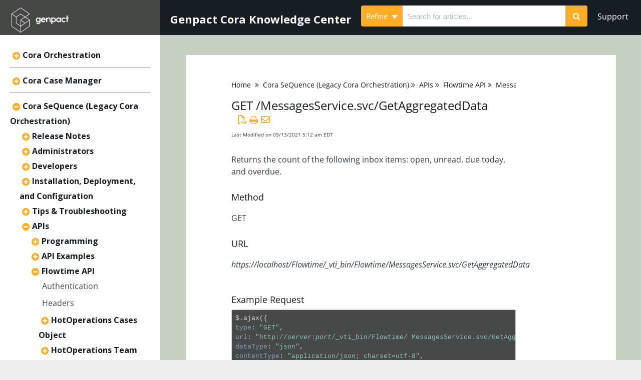

--- FILE ---
content_type: text/html; charset=UTF-8
request_url: https://knowledgecenter.gcora.genpact.com/help/get-messagesservicesvcgetaggregateddata
body_size: 55131
content:
	<!DOCTYPE html>

<html >
	<head>
		<meta http-equiv="X-UA-Compatible" content="IE=edge" />
		<title>GET /MessagesService.svc/GetAggregatedData | Genpact Cora Knowledge Center</title>
		<meta charset="UTF-8" />
		<meta name="viewport" content="width=device-width, initial-scale=1.0">
		<meta name="description" content="Returns the count of the following inbox items: open, unread, due today, and overdue.">
    
		<link rel="stylesheet" href="https://d3s179bfexmwfe.cloudfront.net/min/css/koFontawesome-3c612f865d.css" type="text/css">
            <link rel="stylesheet" href="https://d3s179bfexmwfe.cloudfront.net/min/css/ko-9a938c79b7.css" type="text/css">
		<link href="https://d1whm9yla4elqy.cloudfront.net/open-sans/open-sans.css" rel="stylesheet" type="text/css">
		<style type="text/css">.documentation-body{background-color:#FFFFFF}.hg-classic-theme .documentation-categories{background-color:#FFFFFF}.hg-site .hg-header{background-color:#444744}.hg-widget-page .pager{background-color:#444744}.hg-site > .navbar{color:#181c23}.navbar-default .navbar-nav > li > a.hg-header-link{color:#181c23}.toc-toggle{color:#181c23}.navbar-default .navbar-toggle:before{color:#181c23}.cat-icon{color:#ffad28}.home-icon{color:#ffad28}.alt-icon{color:#ffad28}.form-group.focus .form-control{color:#ffad28}.form-group.focus .select2-search input[type=text]{color:#ffad28}.hg-site:not(.hg-modern-theme) .documentation-categories li a{color:#181c23}.documentation-article h1, .cke_editable h1{color:#181c23}.documentation-article h2, .cke_editable h2{color:#181c23}.documentation-article h3, .cke_editable h3{color:#181c23}.documentation-article h4, .cke_editable h4{color:#181c23}.documentation-article h5, .cke_editable h5{color:#181c23}.documentation-article h6, .cke_editable h6{color:#181c23}.documentation-article h7, .cke_editable h7{color:#181c23}.navbar-default{border-bottom-color:#8b8d91}.documentation-outter-list > .article-container{border-bottom-color:#8b8d91}.level-0{border-bottom-color:#8b8d91}.article-container:hover{background-color:rgb(216,216,216) }.category-link-container:hover{background-color:rgb(216,216,216) }.documentation-categories li a:hover{background-color:rgb(216,216,216) }.category-link-container.active{background-color:rgb(216,216,216) }.documentation-categories li.active{background-color:rgb(216,216,216) }.form-control:focus{border-color:#ffad28 }.select2-search input[type=text]:focus{border-color:#ffad28 }.btn-danger{background-color:#ffad28 }.hg-ratings .hg-helpful{color:#ffad28 }.hg-search-bar input:focus + .input-group-btn .btn{border-color:#ffad28 }.hg-minimalist-theme a:not(.btn):hover, .hg-minimalist-theme a:not(.btn):hover, .hg-minimalist-theme a:not(.btn):focus{color:#ffad28 }.faq-cat-container:hover a{color:#ffad28 }.ko-article-actions a{color:#ffad28 }.faq-cat-panel:hover{border-color:#ffad28 }.btn-success{color:#181c23 }.btn-primary{color:#181c23 }.btn-danger{color:#181c23 }.btn-success:hover{color:#181c23 }.btn-primary:hover{color:#181c23 }.btn-danger:hover{color:#181c23 }.navbar-default .navbar-toggle:hover:before, .navbar-default .navbar-toggle:focus:before{color:#181c23 }.btn-success{background-color:rgb(255,173,40) }.btn-primary{background-color:rgb(255,173,40) }.hg-ratings .hg-unhelpful{color:rgb(255,173,40) }.hg-minimalist-theme a:not(.btn){color:rgb(215,133,0) }.btn-primary:hover{background-color:rgb(255,193,60) }.btn-primary:focus{background-color:rgb(255,193,60) }.btn-primary:active{background-color:rgb(255,193,60) }.btn-success:hover{background-color:rgb(255,193,60) }.btn-success:focus{background-color:rgb(255,193,60) }.btn-success:active{background-color:rgb(255,193,60) }.hg-ratings .hg-unhelpful:hover{color:rgb(255,193,60) }.ko-article-actions a:hover{color:rgb(255,193,60) }.pager li>a:hover, .pager li>span:hover, .pager li>a:focus, .pager li>span:focus{background-color:rgb(255,193,60) }.btn-danger:hover{background-color:rgb(255,193,60) }.btn-danger:focus{background-color:rgb(255,193,60) }.btn-danger:active{background-color:rgb(255,193,60) }.hg-ratings .hg-helpful:hover{color:rgb(255,193,60) }.documentation-article h1, .cke_editable h1{font-family:Open Sans;font-size:24px;font-weight:400;}.documentation-article h2, .cke_editable h2{font-family:Open Sans;font-size:18px;font-weight:400;}.documentation-article h3, .cke_editable h3{font-family:Open Sans;font-size:12px;font-weight:400;}.documentation-article h4, .cke_editable h4{font-family:Open Sans;font-size:12px;font-weight:400;}.documentation-article h5, .cke_editable h5{font-family:Open Sans;font-size:12px;font-weight:400;}.documentation-article h6, .cke_editable h6{font-family:Open Sans;font-size:12px;font-weight:400;}.documentation-article h7, .cke_editable h7{font-family:Open Sans;font-size:12px;font-weight:400;}.hg-article-body, .hg-article-body p, .cke_editable, .cke_editable p{font-family:Open Sans;font-size:16px;font-weight:400;}.hg-site .hg-project-name, body{font-family:Open Sans;}@font-face {
	font-family: "Funnel Sans", sans-serif;
  src: url("/app/image/id/687e2fc43b33f810ac011194/n/funnelsans-medium.ttf");
}
@font-face {
	font-family: "Funnel Sans", sans-serif;
  src: url("/app/image/id/687e2fc43b33f810ac011194/n/funnelsans-medium.ttf");
}

h1 {
	font-family: "Funnel Sans", sans-serif;
}

h2, h3, h4, h5,
.hg-site .hg-project-name, body, .form-control {
	font-family: "Funnel Sans", sans-serif, !important;
}

a:visited {
  color: #444744;
}

.hg-site:not(.hg-modern-theme) .documentation-categories .documentation-category {
  display: inline;
}

.hg-pdf table p {
  line-height: 0.5 !important;
}

.hg-pdf table tr {
page-break-inside: avoid;
}

.article-link {
  line-height: 1.4;
}
  
@media (min-width: 991px) {
.hg-article-page .hg-article {
  margin: 30px;
  padding: 50px 200px 50px 90px;
  max-width: 1200px;
}
}

.hg-site-body {
    margin-top: 0px;
}
.documentation-body {
  /*margin-top: 120px;*/
}
.hg-project-name {
  display:none;
}
#ko-documentation-categories {
  position: relative;
    border-right: none !important;
}

/* Make category headings in TOC black */
.hg-site:not(.hg-modern-theme) .documentation-categories .documentation-category {
    color: #181c23;
}


/* Make article headings in TOC FirstLight02 */
.hg-site:not(.hg-modern-theme) .documentation-categories li a {
    color: #444744;
}

/* Next 3 styles handle the hover behavior of the TOC so it is sunrise white rgb(225, 250, 244) */
.article-container:hover { 
  background-color: #D4DDC8;
}

.documentation-categories li a:hover {
  background-color: #D4DDC8;
}

.category-link-container:hover {
  background-color: #D4DDC8;
}

.category-link-container.active { 
  background-color: #D4DDC8;
}

/* When article is open, make it highlighted in light grey #D4DDC8 in TOC */
.documentation-categories li.active {
  background-color: #D4DDC8;
}

/*.level-0 {
    border-bottom: none !important;
}*/

.documentation-article {
  margin-left: 0 !important;
}
/* Hide search bar in the top right navigation because in this theme it displays under the logo on the left*/
.nav .hg-search-bar:not([id='right-search-bar']){
  display: none;
}
.hg-home-page .hg-article {
  max-width: 1200px;
}
.hg-home-support {
    position: absolute;
    right: 0;
    top: 0;
}
.ko-homepage-top h1 {
  display:none;
}
.hg-home-page .ko-homepage-top h1 {
  display:block;
    font-size: 48px;
}
.ko-homepage-top {
    background-image: url(//dyzz9obi78pm5.cloudfront.net/app/image/id/682717930653c38b2f063255/n/offering-enablement-8.png);
    background-size: cover;
}

/* Change chevrons to plus and minus */
#ko-documentation-categories .fa-chevron-right:before {
    content: "\f055" !important;
}
#ko-documentation-categories .fa-chevron-down:before {
    content: "\f056" !important;
}
.hg-home-page .faq-nav-wrapper {
  margin: 2em 0;
}
.homepage-widgets {
    padding: 0;
}

.faq-cat-panel {
    border-radius: 10px;
    border-width: 1px;
    border-color: #6D706B;
    border-style: solid;
    background: #6D706B;
    /*border: 4px solid #2c74b4;*/
    padding: 1.5em 1em;
}

.hg-home-page .faq-cat-panel {
  /* max-width: 330px; Sorin */
}
.hg-home-page .documentation-article .faq-nav-content h3 {
    font-size: 22px;
    font-weight: 600;
}
.faq-cat-panel h3 a {
  color: #fff;
}
.faq-cat-panel h3 a, .hg-minimalist-theme .faq-cat-panel h3 a, .faq-cat-panel h3 a:hover, .hg-minimalist-theme .faq-cat-panel h3 a:hover {
    color: #fff; /*white*/
}
.faq-cat-panel:hover {
  background: #282a27;  /*first light 01*/
}

.homepage-widgets div:last-child {
    padding-right: 1em;
}

.homepage-widgets .col-md-4 > div,
.homepage-widgets .col-sm-6 > div {
    border-radius: 5px;
    border: 2px solid lightgray;
    padding: 10px;
    padding-left: 25px;
    padding-top: 25px;
    font-size: 14px;
    height: 22em;
    background: #fff;
    /*margin-right: 10px;*/
}

.homepage-widgets a {
  color: #ffad28;
}

.homepage-widgets a:hover {
  color: #ffad28;
}

.homepage-widgets li:hover {
  background: #D4DDC8;
}
.hg-home-page .stat-list li {
    padding: 2px;
    margin-left: -2px;
}
.homepage-widgets h3 {
    color: #333C43;
    font-weight: bold;
    font-size: 16px;
}

.hg-search-bar .input-group-btn .btn {
  background: #ffad28; 
    border: none;
}

.stat-list {
  font-size: 14px; 
}

#top-navbar {
  background-color: #181C23;
    margin-left: 25%; 
    height: 70px;
    display: flex;
    flex-direction: row;
    justify-content: space-between;
}

#top-navbar .hg-search-bar {
  width: 100%;
    max-width: 600px;
    margin-left: auto;
}

/* Hide search top nav from homepage*/
.hg-home-page #top-navbar {
  display: none;
}

/* Prevent default media styling from bumping TOC way down: default is 8em; */
@media (min-width: 992px){
#ko-documentation-categories {
    margin-top: 0;
    padding-top: 0.75em;
  }
}

@media (min-width: 992px){
.hg-home-page #ko-documentation-categories {
    margin-top: 4em;
  }
}

.top-nav-header { 
    padding: 20px;
    color: #fff;
    font-weight: bold;
    display: inline-block;
    margin: 0;
    height: 70px;
    flex-shrink: 0;
    font-size: 22px;
}

/* Remove outline for search boxes and bar */  
.ko-homepage-top .form-control, 
.ko-homepage-top .select2-search input[type=text] {
  border: none;
}

#top-navbar .form-control, 
#top-navbar .select2-search input[type=text] {
  border: none;
}

#top-navbar .input-group {
  margin-top: 7px;
}

/* Add Grey background on homepage */  
.hg-home-page .documentation-article,
.hg-home-page .hg-article-body,
.hg-home-page .hg-article {
    background-color: #C7CFC3;
}

.faq-cat-panel-container {
  /*width: 50%; Sorin*/
}
  

.hg-clayton-theme.hg-2column-layout .hg-header, .hg-clayton-theme.hg-3column-layout .hg-header {
    border-right: none !important;
}

.hg-site:not(.hg-home-page) .navbar-fixed-top{
    position: relative !important;
    height: 70px !important;
}

.hg-home-page .navbar-fixed-top{
    position: absolute !important;
}

@media (max-width: 991px){
  .hg-site:not(.hg-home-page) .hg-site-body{
      margin-top: 0;
  }
  .hg-site.hg-home-page .hg-site-body{
      margin-top: 3.5em;
  }
  #top-navbar {
    display: none;
  }
  .navbar-toggle {
    display: none !important;
  }
  
  
}

/* ------------------------------------------------------------- Headers -- */
.documentation-article h3, .cke_editable h3 {
  font-size: 18px;
  font-weight: 400;
}
.documentation-article h4, .cke_editable h4 {
  font-size: 16px;
} 
.documentation-article h5, .cke_editable h5 {
  font-size: 14px;
}
.documentation-article h6, .cke_editable h6 {
  font-size: 12px;
}


/* ------------------------------------------------------ Article Page  -- */
.well, .alert {
  padding: 0px 5px 0px 7px;
}
.img-responsive {
    border: 1px solid #eee;
}
.hg-minimalist-theme a.back-to-top-anchor {
  display: none;
}
.hg-minimalist-theme .hg-article-body,
.hg-article-body p,
.hg-article-body {
    line-height: 1.5;
}

/* ------------------------------------------------------------ Tables -- */
table td, table th {
  padding: 8pt;
}
.hg-article-body table {
  table-layout: fixed;
    width: 100%;
    word-wrap: break-word;
    background: #fff;
}

/* ---------------------------------------------------------- Nested Numbered List  -- */
.hg-article-body ol {
    list-style-type: decimal;
}
.hg-article-body ol > li > ol {
    list-style-type: lower-alpha;
}
.hg-article-body ol > li > ol > li > ol {
    list-style-type: lower-roman;
}

.ko-related-articles.text-center {
    text-align: left;
    max-width: 300px;
}
.ko-related-articles h3{
    color: #181c23;
}
.ko-related-articles .stat-list {
    padding-left: 0px;
}
.ko-related-articles a {
    color: #ffad28;
}
.ko-related-articles li:hover {
    background: #D4DDC8;
}

.hg-breadcrumbs a {
  color: #181c23;
}
.hg-breadcrumbs a:hover {
  color: #D4DDC8;
}

.documentation-article {
  background: #C7CFC3;
}
.hg-article {
  background: #fff;
}
.glossary-jump-to a {
  color: #ffad28;
}
.glossary-jump-to a:hover {
  color: #000000;
}
a {
    color: #ffad28;
}
a:hover {
    color: #000000;
}
.documentation-article .faq-nav-content h3 {
    font-size: 20px;
    font-weight: 600;
}
.faq-description {
    font-size: 16px;
}
.article-block {
    font-size: 16px;
}
.article-block div {
  line-height: 1.2;
    font-size: 14px;
}
.faq-top-description i {
  display: none;
}
body {
    color: #333c43;
    font-size: 16px;
}
/*.documentation-body {
    background-color: #E6E7E9;
}
#ko-documentation-categories {
  background: #fff;
}
.category-link-container.active {
    background-color: #ffa2a7;
}*/
.faq-cat-container:hover {
    background-color: #D4DDC8;
    cursor: pointer;
}
.article-wrapper {
  background: #fff;
    margin: 30px;
    padding: 20px;
    max-width: 1200px;
}
.hg-category-page .clear-left {
    clear: none;
}
.hg-search-page .article-list-col {
  margin-top: 20px;
    background: #fff;
    padding: 20px 10px;
}
.hg-search-page .badge {
  background-color: #444744;
}

.homepage-widgets > div.col-md-4 {
  width: 100%;
}

.hg-home-page .faq-cat-panel-container.col-lg-4 {
  /*width: 100%;*/
}

.hg-home-page .faq-cat-panel-container .faq-cat-panel {
    margin: 0 auto;
    float: none;
}

@media (min-width: 1200px){
  .homepage-widgets > div.col-md-4 {
    width: 33%;
  }  
    .hg-home-page .faq-cat-panel-container.col-lg-4 {
  /*width: 50%;*/
  }
    .hg-home-page .faq-cat-panel-container:nth-child(3) .faq-cat-panel {
    position: relative;
    float: right;
    width: 100%;
  }
    .hg-home-page .faq-cat-panel-container:nth-child(4) .faq-cat-panel {
    margin-left: 0;
  }
    .hg-home-page .faq-cat-panel-container:nth-child(5) .faq-cat-panel {
    margin-left: 0;
  }
}

/*.hg-classic-theme .ko-site-footer, .hg-modern-theme .ko-site-footer, .hg-clayton-theme .ko-site-footer {
    display: block;
    background: #E6E7E9;
    margin-left: 25%;
}*/

.ko-search-dropdown {
  display: none;
}
@media (max-width: 991px){
.hg-site.hg-home-page .hg-site-body {
    margin-top: 85px;
}
  .ko-search-dropdown {
  display: block;
}
  .hg-article {
    margin: 5px;
    padding: 20px 5px;
    max-width: 1200px;
}
  .hg-category-page .faq-cat-panel-container.col-lg-4 {
    width: 100%;
  }
 /* .hg-classic-theme .ko-site-footer, .hg-modern-theme .ko-site-footer, .hg-clayton-theme .ko-site-footer {
    margin-left: 0;
}*/
}

.documentation-article {
    box-shadow: none;
    -webkit-box-shadow: none;
}

.navbar-default {
    border-bottom: none;
}

.ko-search-dropdown {
  float: right;
    margin: 20px;
    font-size: 20px;
}

.ko-mobile-search {
    display: none;
    position: fixed;
    top: 70px;
    left: 0;
    right: 0;
    padding: 4px 10px 10px;
    background: #fff;
}

.ko-mobile-search .nav .hg-search-bar:not([id='right-search-bar']){
  display: block;
}

.navbar-brand {
    padding: 10px 15px;
}

.hg-home-page .ko-search-dropdown {
  display: none;
}

@media (max-width: 380px){
  .nav-tabs {
    font-size: 12px;
}
}

.faq-cat-panel i {
  display: none;
}

.tooltip-inner {
    width: 90%;
    max-width: 500px !important;
    text-align: left;
  }

.faq-cat-panel-container {
    height: 130px;
}</style>
		<script type="text/javascript" charset="utf-8" src="https://d3s179bfexmwfe.cloudfront.net/min/js/kbJquery3-1c0e9d176a.js"></script>
		
		<link rel="canonical" href="https://knowledgecenter.gcora.genpact.com/help/get-messagesservicesvcgetaggregateddata" /><link href="https://fonts.googleapis.com/css?family=Open+Sans:600,700" rel="stylesheet">
<link href="//dyzz9obi78pm5.cloudfront.net/app/image/id/5c0eda93ad121cb674aa99f1/n/gp-htl.ico" rel="shortcut icon" type="image/x-icon" />
<link rel="stylesheet" type="text/css" href="//maxcdn.bootstrapcdn.com/font-awesome/4.7.0/css/font-awesome.min.css">
<!--------------
highlight.js implementation for syntax highlighting 
Website: https://highlightjs.org/
Documentation: http://highlightjs.readthedocs.io/en/latest/index.html
--------------->

<link rel="stylesheet" href="//cdnjs.cloudflare.com/ajax/libs/highlight.js/9.9.0/styles/rainbow.min.css">
<script src="//cdnjs.cloudflare.com/ajax/libs/highlight.js/9.9.0/highlight.min.js"></script>
<script>hljs.initHighlightingOnLoad();</script>

<script>
  (function(i,s,o,g,r,a,m){i['GoogleAnalyticsObject']=r;i[r]=i[r]||function(){
  (i[r].q=i[r].q||[]).push(arguments)},i[r].l=1*new Date();a=s.createElement(o),
  m=s.getElementsByTagName(o)[0];a.async=1;a.src=g;m.parentNode.insertBefore(a,m)
  })(window,document,'script','https://www.google-analytics.com/analytics.js','ga');

  ga('create', 'UA-97304342-1', 'auto');
  ga('send', 'pageview');

</script>
<link rel="stylesheet" href="https://cdnjs.cloudflare.com/ajax/libs/fancybox/3.1.20/jquery.fancybox.min.css" />

<style type="text/css">
    a[data-fancybox] img {
        border: none;
        box-shadow: 0 1px 7px rgba(0,0,0,0.6);
        -o-transform: scale(1,1); -ms-transform: scale(1,1); -moz-transform: scale(1,1); -webkit-transform: scale(1,1); transform: scale(1,1); -o-transition: all 0.2s ease-in-out; -ms-transition: all 0.2s ease-in-out; -moz-transition: all 0.2s ease-in-out; -webkit-transition: all 0.2s ease-in-out; transition: all 0.2s ease-in-out;
    } 
    a[data-fancybox]:hover img {
        position: relative; z-index: 999; -o-transform: scale(1.03,1.03); -ms-transform: scale(1.03,1.03); -moz-transform: scale(1.03,1.03); -webkit-transform: scale(1.03,1.03); transform: scale(1.03,1.03);
    }
</style>

		
	</head>
	<body class='hg-site hg-clayton-theme  hg-article-page hg-basic-child-article hg-2column-layout '>
		
		
		
		<nav class="hg-header navbar navbar-default navbar-fixed-top" role="navigation">
	<div class="ko-nav-wrapper">
		<div class="navbar-header">
	
	<a class="navbar-brand" href="/help" title="Genpact Cora Knowledge Center"><img class="documentation-logo-image" alt="Knowledge Base Logo" src="//dyzz9obi78pm5.cloudfront.net/app/image/id/687f1865f4f43acc970810f8/n/genpact-logo-white-big.png" /></a>
	<h1 class="hg-project-name">Genpact Cora Knowledge Center</h1>
  	<div class="ko-search-dropdown"><a href="javascript:void(0);"><i class="fa fa-search"></i></a></div>
  	<div class="ko-mobile-search" id="ko-mobile-search">
    		<ul class="nav">
	      		<li><form action="/help/search" method="GET" class="hg-search-bar">
	<div class="input-group">
							<div class="input-group-btn category-dropdown ">
						<button type="button" class="btn btn-default dropdown-toggle" data-toggle="dropdown" title="Refine search" name='Refine' aria-label="Refine search" aria-expanded="false">Refine <span class="caret"></span></button>
						<ul class="dropdown-menu" role="menu">
															<li>
									<div class='checkbox'>
										<label><input type='checkbox' name="c[]" value='619204a3a8f7814d6c7b287f'>Cora Orchestration</label>
									</div>
																	</li>
															<li>
									<div class='checkbox'>
										<label><input type='checkbox' name="c[]" value='63da2a4931db792e9b7af7f2'>Cora Case Manager</label>
									</div>
																	</li>
															<li>
									<div class='checkbox'>
										<label><input type='checkbox' name="c[]" value='5c52ecd98e121ca16d3850f9'>Cora SeQuence (Legacy Cora Orchestration)</label>
									</div>
																	</li>
															<li>
									<div class='checkbox'>
										<label><input type='checkbox' name="c[]" value='5c18e43c6e121c255f268f02'>Cora OpsManager (Legacy Cora Case Manager)</label>
									</div>
																	</li>
													</ul>
					</div>
						<input type="search" role="search" title="Search" aria-label="Search for articles" class="form-control" placeholder='Search for articles...' name="phrase" />
		<span class="input-group-btn"><button class="btn btn-default" title="Search" name="Search" aria-label="Search" type="submit"><i class="fa fa-search"></i></button></span>
	</div>
</form></li>
    		</ul>
    	</div>
	<!--<div class="nav-left-searchbar">
		<form action="/help/search" method="GET" class="hg-search-bar">
	<div class="input-group">
							<div class="input-group-btn category-dropdown ">
						<button type="button" class="btn btn-default dropdown-toggle" data-toggle="dropdown" title="Refine search" name='Refine' aria-label="Refine search" aria-expanded="false">Refine <span class="caret"></span></button>
						<ul class="dropdown-menu" role="menu">
															<li>
									<div class='checkbox'>
										<label><input type='checkbox' name="c[]" value='619204a3a8f7814d6c7b287f'>Cora Orchestration</label>
									</div>
																	</li>
															<li>
									<div class='checkbox'>
										<label><input type='checkbox' name="c[]" value='63da2a4931db792e9b7af7f2'>Cora Case Manager</label>
									</div>
																	</li>
															<li>
									<div class='checkbox'>
										<label><input type='checkbox' name="c[]" value='5c52ecd98e121ca16d3850f9'>Cora SeQuence (Legacy Cora Orchestration)</label>
									</div>
																	</li>
															<li>
									<div class='checkbox'>
										<label><input type='checkbox' name="c[]" value='5c18e43c6e121c255f268f02'>Cora OpsManager (Legacy Cora Case Manager)</label>
									</div>
																	</li>
													</ul>
					</div>
						<input type="search" role="search" title="Search" aria-label="Search for articles" class="form-control" placeholder='Search for articles...' name="phrase" />
		<span class="input-group-btn"><button class="btn btn-default" title="Search" name="Search" aria-label="Search" type="submit"><i class="fa fa-search"></i></button></span>
	</div>
</form>
	</div>-->
	<button type="button" class="navbar-toggle toc-toggle pull-left clear-left" data-toggle="collapse" data-target=".documentation-categories">
		<span class="sr-only">Table of Contents</span>
		<span class="browse">Table of Contents</span>
		<span class="icon-bar"></span>
		<span class="icon-bar"></span>
		<span class="icon-bar"></span>
	</button>
	
	<button type="button" class="navbar-toggle" data-toggle="collapse" data-target=".navbar-collapse">
		<span class="sr-only">Toggle navigation</span>
		<span class="icon-bar"></span>
		<span class="icon-bar"></span>
		<span class="icon-bar"></span>
	</button>
</div>
<div class="navbar-collapse collapse" id="navbar-collapse">
	
	<ul class="nav navbar-nav navbar-right">
		<li><form action="/help/search" method="GET" class="hg-search-bar">
	<div class="input-group">
							<div class="input-group-btn category-dropdown ">
						<button type="button" class="btn btn-default dropdown-toggle" data-toggle="dropdown" title="Refine search" name='Refine' aria-label="Refine search" aria-expanded="false">Refine <span class="caret"></span></button>
						<ul class="dropdown-menu" role="menu">
															<li>
									<div class='checkbox'>
										<label><input type='checkbox' name="c[]" value='619204a3a8f7814d6c7b287f'>Cora Orchestration</label>
									</div>
																	</li>
															<li>
									<div class='checkbox'>
										<label><input type='checkbox' name="c[]" value='63da2a4931db792e9b7af7f2'>Cora Case Manager</label>
									</div>
																	</li>
															<li>
									<div class='checkbox'>
										<label><input type='checkbox' name="c[]" value='5c52ecd98e121ca16d3850f9'>Cora SeQuence (Legacy Cora Orchestration)</label>
									</div>
																	</li>
															<li>
									<div class='checkbox'>
										<label><input type='checkbox' name="c[]" value='5c18e43c6e121c255f268f02'>Cora OpsManager (Legacy Cora Case Manager)</label>
									</div>
																	</li>
													</ul>
					</div>
						<input type="search" role="search" title="Search" aria-label="Search for articles" class="form-control" placeholder='Search for articles...' name="phrase" />
		<span class="input-group-btn"><button class="btn btn-default" title="Search" name="Search" aria-label="Search" type="submit"><i class="fa fa-search"></i></button></span>
	</div>
</form></li>
		<!--<li><a class="hg-header-link" href="/help/contact-us">Contact Us</a></li>
		<li><a class="hg-header-link reader-login" href="/help/readerlogin">Login</a></li>-->
	</ul>
</div>
	</div>
</nav>
		<div class="documentation-body">
	<div >
		<div class="row hg-site-body">
  	<div class="fixed-top" id="top-navbar">
      <p class="top-nav-header">Genpact Cora Knowledge Center</p>
        <form action="/help/search" method="GET" class="hg-search-bar">
	<div class="input-group">
							<div class="input-group-btn category-dropdown ">
						<button type="button" class="btn btn-default dropdown-toggle" data-toggle="dropdown" title="Refine search" name='Refine' aria-label="Refine search" aria-expanded="false">Refine <span class="caret"></span></button>
						<ul class="dropdown-menu" role="menu">
															<li>
									<div class='checkbox'>
										<label><input type='checkbox' name="c[]" value='619204a3a8f7814d6c7b287f'>Cora Orchestration</label>
									</div>
																	</li>
															<li>
									<div class='checkbox'>
										<label><input type='checkbox' name="c[]" value='63da2a4931db792e9b7af7f2'>Cora Case Manager</label>
									</div>
																	</li>
															<li>
									<div class='checkbox'>
										<label><input type='checkbox' name="c[]" value='5c52ecd98e121ca16d3850f9'>Cora SeQuence (Legacy Cora Orchestration)</label>
									</div>
																	</li>
															<li>
									<div class='checkbox'>
										<label><input type='checkbox' name="c[]" value='5c18e43c6e121c255f268f02'>Cora OpsManager (Legacy Cora Case Manager)</label>
									</div>
																	</li>
													</ul>
					</div>
						<input type="search" role="search" title="Search" aria-label="Search for articles" class="form-control" placeholder='Search for articles...' name="phrase" />
		<span class="input-group-btn"><button class="btn btn-default" title="Search" name="Search" aria-label="Search" type="submit"><i class="fa fa-search"></i></button></span>
	</div>
</form>
		<a class="hg-header-link" href="mailto:support@corasequence.digital" style="color:#fff; margin-right:5px;height: 70px;padding: 20px;">Support</a>
<!--      <ul class="nav navbar-nav navbar-right" style="margin-top: 5px;">
          <li><form action="/help/search/" method="GET" class="hg-search-bar hg-search-bar-2" id="right-search-bar">
      <div class="input-group">
                  <input type="text" class="form-control ui-autocomplete-input" placeholder="Search for articles..." name="phrase" autocomplete="off">
          <span class="input-group-btn"><button class="btn btn-default" type="submit"><i class="fa fa-search"></i></button></span>
      </div>
  <ul class="ui-autocomplete ui-front ui-menu ui-widget ui-widget-content" id="ui-id-2" tabindex="0" style="display: none;"></ul></form></li>
          <!--<li><a class="hg-header-link" href="http://support.pnmsoft.com/" style="color:#fff; margin-right:5px;">Support</a></li>-->
	</div>
	<div id="ko-documentation-categories" class="documentation-categories sidebar-nav nav-collapse col-md-4 col-lg-3">
	<ul class="list-unstyled top-outter-list">
		<li class="category-container search-header nav-header nav-header-sub level-0 hide">
			<form action="/help/search" method="GET" class="hg-search-bar">
	<div class="input-group">
							<div class="input-group-btn category-dropdown ">
						<button type="button" class="btn btn-default dropdown-toggle" data-toggle="dropdown" title="Refine search" name='Refine' aria-label="Refine search" aria-expanded="false">Refine <span class="caret"></span></button>
						<ul class="dropdown-menu" role="menu">
															<li>
									<div class='checkbox'>
										<label><input type='checkbox' name="c[]" value='619204a3a8f7814d6c7b287f'>Cora Orchestration</label>
									</div>
																	</li>
															<li>
									<div class='checkbox'>
										<label><input type='checkbox' name="c[]" value='63da2a4931db792e9b7af7f2'>Cora Case Manager</label>
									</div>
																	</li>
															<li>
									<div class='checkbox'>
										<label><input type='checkbox' name="c[]" value='5c52ecd98e121ca16d3850f9'>Cora SeQuence (Legacy Cora Orchestration)</label>
									</div>
																	</li>
															<li>
									<div class='checkbox'>
										<label><input type='checkbox' name="c[]" value='5c18e43c6e121c255f268f02'>Cora OpsManager (Legacy Cora Case Manager)</label>
									</div>
																	</li>
													</ul>
					</div>
						<input type="search" role="search" title="Search" aria-label="Search for articles" class="form-control" placeholder='Search for articles...' name="phrase" />
		<span class="input-group-btn"><button class="btn btn-default" title="Search" name="Search" aria-label="Search" type="submit"><i class="fa fa-search"></i></button></span>
	</div>
</form>
		</li>
	</ul>
	<ul class="list-unstyled documentation-outter-list" data-level="0">
		<li data-type="category" class="category-container nav-header nav-header-sub level-0 hide">
			<div class="category-link-container ">
				<i class="home-icon fa fa-home"></i><a class="documentation-category" href="/help">Home</a>
			</div>
		</li>
		<li data-type="category" class="category-container nav-header nav-header-sub level-0 ">
			<div class="category-link-container ">
				<i class="home-icon fa fa-book"></i><a class="documentation-category" href="/help/glossary">Glossary</a>
			</div>
		</li>
		<li data-type="category" class="category-container nav-header nav-header-sub level-0">
						<div class="category-link-container" data-id="619204a3a8f7814d6c7b287f"><i class="cat-icon fa fa-chevron-right"></i><a class="documentation-category" href="/help/cora-orchestration-platform">Cora Orchestration<span class="badge badge-new pull-right"></span><span class="badge badge-updated pull-right"></span></a>
						</div>
						<ul class="list-unstyled documentation-articles level-1" style="display:none;"><li data-type="category" class="category-container nav-header nav-header-sub">
					<div class="category-link-container" data-id="619507cc9575e0725c7b249c"><i class="cat-icon fa fa-chevron-right"></i> <a class="documentation-category" href="/help/release-notes-00f433e">Release Notes<span class="badge badge-new pull-right"></span><span class="badge badge-updated pull-right"></span></a>
					</div>
					<ul class="list-unstyled documentation-articles level-1" style="display:none;"><li data-type="category" class="category-container nav-header nav-header-sub">
					<div class="category-link-container" data-id="61950835557616e55c7b25ac"><i class="cat-icon fa fa-chevron-right"></i> <a class="documentation-category" href="/help/10x">Cora Orchestration 10.x<span class="badge badge-new pull-right"></span><span class="badge badge-updated pull-right"></span></a>
					</div>
					<ul class="list-unstyled documentation-articles level-2" style="display:none;"><li data-type="article" data-id="692e9ccd9ea8342b4d0b3236" class="article-container"><a href="/help/coraorchestration-10101-release-notes" class="article-link">Cora Orchestration 10.10.1 Release Notes</a></li><li data-type="article" data-id="691d8146aea2d819be0d370c" class="article-container"><a href="/help/coraorchestration-1091-release-notes" class="article-link">Cora Orchestration 10.9.1 Release Notes</a></li><li data-type="article" data-id="679a2d441070919a0b081083" class="article-container"><a href="/help/cora-orchestration-108-release-notes" class="article-link">Cora Orchestration 10.8 Release Notes</a></li><li data-type="article" data-id="67ed04012d97fb88fa086ac2" class="article-container"><a href="/help/cora-orchestration-1074-release-notes" class="article-link">Cora Orchestration 10.7.4 Release Notes</a></li><li data-type="article" data-id="67827fa1d4c14d180d0cbbf7" class="article-container"><a href="/help/coraorchestration-1072-release-notes" class="article-link">Cora Orchestration 10.7.2 Release Notes</a></li><li data-type="article" data-id="6756fb65dad2ef9c0b085533" class="article-container"><a href="/help/coraorchestration-1071-release-notes" class="article-link">Cora Orchestration 10.7.1 Release Notes</a></li><li data-type="article" data-id="66ab417a100e16c14f078319" class="article-container"><a href="/help/coraorchestration-107-release-notes" class="article-link">Cora Orchestration 10.7 Release Notes</a></li><li data-type="article" data-id="65cdbd1c93283671e25682bf" class="article-container"><a href="/help/coraorchestration-106-release-notes" class="article-link">Cora Orchestration 10.6 Release Notes</a></li><li data-type="article" data-id="650bec73b720552cf01ffe59" class="article-container"><a href="/help/coraorchestration-105-release-notes" class="article-link">Cora Orchestration 10.5 Release Notes</a></li><li data-type="article" data-id="655b385a7a9763015f4a647b" class="article-container"><a href="/help/coraorchestration-1041-release-notes" class="article-link">Cora Orchestration 10.4.1 Release Notes</a></li><li data-type="article" data-id="649bec5129e7b90ab05af4b3" class="article-container"><a href="/help/coraorchestration-104-release-notes" class="article-link">Cora Orchestration 10.4 Release Notes</a></li><li data-type="article" data-id="646b326a1d70f56f247c9d78" class="article-container"><a href="/help/cora-orchestration1032-release-notes" class="article-link">Cora Orchestration 10.3.2 Release Notes</a></li><li data-type="article" data-id="6437d963f758454fb9200120" class="article-container"><a href="/help/coraorchestration-1031-release-notes" class="article-link">Cora Orchestration 10.3.1 Release Notes</a></li><li data-type="article" data-id="63ce970d989fe530d376cfc1" class="article-container"><a href="/help/coraorchestration-103-release-notes" class="article-link">Cora Orchestration 10.3 Release Notes</a></li><li data-type="article" data-id="637f8a55d99bb7688a003753" class="article-container"><a href="/help/coraorchestration-102-release-notes" class="article-link">Cora Orchestration 10.2 Release Notes</a></li><li data-type="article" data-id="62a9a6af0d6b870b6b6a3918" class="article-container"><a href="/help/coraorchestration-101-release-notes" class="article-link">Cora Orchestration 10.1 Release Notes</a></li><li data-type="article" data-id="6203ae5a9ace86fb1b7b244f" class="article-container"><a href="/help/coraorchestration-100-release-notes" class="article-link">Cora Orchestration 10.0 Release Notes</a></li></ul>
				</li><li data-type="article" data-id="62861e2909650b69662a421e" class="article-container"><a href="/help/cumulative-list-of-breaking-changes-cora-orchestration" class="article-link">Cumulative List of Breaking Changes</a></li></ul>
				</li><li data-type="category" class="category-container nav-header nav-header-sub">
					<div class="category-link-container" data-id="64e47232ea3b7c63780333ec"><i class="cat-icon fa fa-chevron-right"></i> <a class="documentation-category" href="javascript:void(0);">Product Updates<span class="badge badge-new pull-right"></span><span class="badge badge-updated pull-right"></span></a>
					</div>
					<ul class="list-unstyled documentation-articles level-1" style="display:none;"><li data-type="article" data-id="66b48a1f58826ccfb2092405" class="article-container"><a href="/help/ui-changes-in-the-administration-site-from-v107-onwards" class="article-link">UI Changes in the Administration Site from V10.7 onwards</a></li><li data-type="article" data-id="64e47387c459554cee6d8e08" class="article-container"><a href="/help/upgrade-cryptographic-algorithm-from-rijndael-to-aes" class="article-link">Upgrade Cryptographic Service Implementation</a></li></ul>
				</li><li data-type="article" data-id="625d3b8fbdafee579b7c37b6" class="article-container"><a href="/help/support-matrix" class="article-link">Product Support Matrix</a></li><li data-type="category" class="category-container nav-header nav-header-sub">
					<div class="category-link-container" data-id="619507e3d145f1a55d7b247e"><i class="cat-icon fa fa-chevron-right"></i> <a class="documentation-category" href="/help/installation-deployment-and-configuration">Installation, Deployment, and Configuration<span class="badge badge-new pull-right"></span><span class="badge badge-updated pull-right"></span></a>
					</div>
					<ul class="list-unstyled documentation-articles level-1" style="display:none;"><li data-type="article" data-id="6278dfa142523039392f7000" class="article-container"><a href="/help/configure-secret-management-support" class="article-link">Configure Secret Management Support</a></li><li data-type="article" data-id="63c13621d53f1318e16cd14b" class="article-container"><a href="/help/installation-deployment-and-configuration-custom-applications-upgrade" class="article-link">Custom Applications Upgrade</a></li><li data-type="article" data-id="667d0cff59cb87bbbe0d1e1a" class="article-container"><a href="/help/database-maintenance-cleanup" class="article-link">Database Maintenance Cleanup</a></li><li data-type="article" data-id="625ea434b5ec820234301c57" class="article-container"><a href="/help/installation-deployment-and-configuration-database-structure" class="article-link">Database Structure</a></li><li data-type="article" data-id="62d15684d1b28356ac287e8e" class="article-container"><a href="/help/installation-deployment-and-configuration-database-upgrade-paths" class="article-link">Database Upgrade Paths</a></li><li data-type="article" data-id="62ab0021129c3626ef11617d" class="article-container"><a href="/help/deploying-v9x-applications" class="article-link">Deploying Applications</a></li><li data-type="article" data-id="62c8559f9a44c73c9f2e169b" class="article-container"><a href="/help/installation-and-deployment-overview" class="article-link">Installation and Deployment Overview</a></li><li data-type="article" data-id="625ea9f82d4edf47062a70f3" class="article-container"><a href="/help/installation-deployment-and-configuration-job-execution-service-jes-overview" class="article-link">Job Execution Service (JES) Overview</a></li><li data-type="article" data-id="62b1cd198bf3206830029c9d" class="article-container"><a href="/help/pre-deployment-requirements-and-account-setup" class="article-link">Pre-Deployment Requirements and Account Setup</a></li><li data-type="article" data-id="62d13c4e4a6c5547d258bce9" class="article-container"><a href="/help/cora-orchestration-version-lifecycle" class="article-link">Product Version Lifecycle</a></li><li data-type="article" data-id="6925bb61114e469e49037d05" class="article-container"><a href="/help/set-up-external-storage-on-azure" class="article-link">Set Up External Storage on Azure</a></li><li data-type="category" class="category-container nav-header nav-header-sub">
					<div class="category-link-container" data-id="62b1588bc8aeea6bbd5f7e82"><i class="cat-icon fa fa-chevron-right"></i> <a class="documentation-category" href="/help/powershell-8ff2af5">PowerShell<span class="badge badge-new pull-right"></span><span class="badge badge-updated pull-right"></span></a>
					</div>
					<ul class="list-unstyled documentation-articles level-2" style="display:none;"><li data-type="article" data-id="62b3317bccb9035f620c205b" class="article-container"><a href="/help/map-powershell-modules-versions-to-cora-sequence-versions" class="article-link">Map PowerShell Modules Versions to Product Versions</a></li><li data-type="category" class="category-container nav-header nav-header-sub">
					<div class="category-link-container" data-id="62b158bcc5a39270b1738a83"><i class="cat-icon fa fa-chevron-right"></i> <a class="documentation-category" href="/help/modules-c2650fc">Modules<span class="badge badge-new pull-right"></span><span class="badge badge-updated pull-right"></span></a>
					</div>
					<ul class="list-unstyled documentation-articles level-3" style="display:none;"><li data-type="article" data-id="62b1dfe0390eed38c923f5ff" class="article-container"><a href="/help/modules-c2650fc-powershell-module-corasequence" class="article-link">PowerShell Module: CoraSeQuence</a></li><li data-type="article" data-id="62b2e2cb10820100253539fb" class="article-container"><a href="/help/powershell-module-corasequencesites" class="article-link">PowerShell Module: CoraSeQuence.Sites</a></li><li data-type="article" data-id="62b2e40b28b8a26a565f919b" class="article-container"><a href="/help/powershell-module-corasequencedatabase" class="article-link">PowerShell Module: CoraSeQuence.Database</a></li><li data-type="article" data-id="62b2e6f4d296ba726f245463" class="article-container"><a href="/help/powershell-module-corasequenceservices" class="article-link">PowerShell Module: CoraSeQuence.Services</a></li><li data-type="category" class="category-container nav-header nav-header-sub">
					<div class="category-link-container" data-id="62b2fd94ba2a683cd231e911"><i class="cat-icon fa fa-chevron-right"></i> <a class="documentation-category" href="/help/functions-a1c41d9">Functions<span class="badge badge-new pull-right"></span><span class="badge badge-updated pull-right"></span></a>
					</div>
					<ul class="list-unstyled documentation-articles level-4" style="display:none;"><li data-type="article" data-id="62b15a012bb57a1b4e6f3acd" class="article-container"><a href="/help/powershell-function-add-coraorchestrationsecretenvironmentvariables" class="article-link">PowerShell Function: Add-CoraOrchestrationSecretEnvironmentVariables</a></li><li data-type="article" data-id="6696734030859b60a8017b35" class="article-container"><a href="/help/functions-a1c41d9-powershell-function-add-corasequencefilesstorageconfiguration" class="article-link">PowerShell Function: Add-CoraSeQuenceFilesStorageConfiguration</a></li><li data-type="article" data-id="66967387822f0144690e9c7b" class="article-container"><a href="/help/powershell-function-convertto-corasequenceencryptedstring" class="article-link">PowerShell Function: ConvertTo-CoraSeQuenceEncryptedString</a></li><li data-type="article" data-id="669673c313af8c1a7702877d" class="article-container"><a href="/help/functions-a1c41d9-powershell-function-disable-corasequencejobslogs" class="article-link">PowerShell Function: Disable-CoraSeQuenceJobsLogs</a></li><li data-type="article" data-id="669673ebd3c680de0c020732" class="article-container"><a href="/help/functions-a1c41d9-powershell-function-disable-corasequenceruntimelogs" class="article-link">PowerShell Function: Disable-CoraSeQuenceRuntimeLogs</a></li><li data-type="article" data-id="6696740df57897106103df9e" class="article-container"><a href="/help/powershell-function-disable-corasequencewebapicors" class="article-link">PowerShell Function: Disable-CoraSeQuenceWebApiCORS</a></li><li data-type="article" data-id="669674517efdb2a02e078259" class="article-container"><a href="/help/powershell-function-enable-corasequencejobslogs" class="article-link">PowerShell Function: Enable-CoraSeQuenceJobsLogs</a></li><li data-type="article" data-id="669674764031adcdef00a51f" class="article-container"><a href="/help/functions-a1c41d9-powershell-function-enable-corasequenceruntimelogs" class="article-link">PowerShell Function: Enable-CoraSeQuenceRuntimeLogs</a></li><li data-type="article" data-id="669674ba4dc71d7d8d0dca23" class="article-container"><a href="/help/functions-a1c41d9-powershell-function-enable-corasequencewebapicors" class="article-link">PowerShell Function: Enable-CoraSeQuenceWebApiCORS</a></li><li data-type="article" data-id="669674de3a6f4f8eba03a307" class="article-container"><a href="/help/functions-a1c41d9-powershell-function-get-corasequenceapplicationsconfigurationfiles" class="article-link">PowerShell Function: Get-CoraSeQuenceApplicationsConfigurationFiles</a></li><li data-type="article" data-id="6696750d90f7629a3b062cb9" class="article-container"><a href="/help/powershell-function-get-corasequenceconnectionstring" class="article-link">PowerShell Function: Get-CoraSeQuenceConnectionString</a></li><li data-type="article" data-id="66967547c06007b6200de3c3" class="article-container"><a href="/help/powershell-function-get-corasequencequicksearchconfiguration" class="article-link">PowerShell Function: Get-CoraSeQuenceQuickSearchConfiguration</a></li><li data-type="article" data-id="669675745c7dd600e40c0312" class="article-container"><a href="/help/functions-a1c41d9-powershell-function-get-corasequenceservice" class="article-link">PowerShell Function: Get-CoraSeQuenceService</a></li><li data-type="article" data-id="669675a8d61460168904cdcb" class="article-container"><a href="/help/functions-a1c41d9-powershell-function-get-corasequenceserviceguid" class="article-link">PowerShell Function: Get-CoraSeQuenceServiceGUID</a></li><li data-type="article" data-id="669675c9260b9bed15097682" class="article-container"><a href="/help/functions-a1c41d9-powershell-function-get-corasequencesite" class="article-link">PowerShell Function: Get-CoraSeQuenceSite</a></li><li data-type="article" data-id="669675e5e15206f138018062" class="article-container"><a href="/help/functions-a1c41d9-powershell-function-install-corasequenceapplication" class="article-link">PowerShell Function: Install-CoraSeQuenceApplication</a></li><li data-type="article" data-id="66967607e9e8a529b50e2b20" class="article-container"><a href="/help/functions-a1c41d9-powershell-function-install-corasequencearchivedatabase" class="article-link">PowerShell Function: Install-CoraSeQuenceArchiveDatabase</a></li><li data-type="article" data-id="669676234462e09ac908fcff" class="article-container"><a href="/help/powershell-function-install-corasequencedatabase" class="article-link">PowerShell Function: Install-CoraSeQuenceDatabase</a></li><li data-type="article" data-id="66967644821414dd7f0448b2" class="article-container"><a href="/help/functions-a1c41d9-powershell-function-install-corasequenceprerequisites" class="article-link">PowerShell Function: Install-CoraSeQuencePrerequisites</a></li><li data-type="article" data-id="6696765fea05e4e827032915" class="article-container"><a href="/help/functions-a1c41d9-powershell-function-install-corasequenceservice" class="article-link">PowerShell Function: Install-CoraSeQuenceService</a></li><li data-type="article" data-id="669676dde5535a9a680da0f2" class="article-container"><a href="/help/functions-a1c41d9-powershell-function-install-corasequencesite" class="article-link">PowerShell Function: Install-CoraSeQuenceSite</a></li><li data-type="article" data-id="669676fb4d5988207707b974" class="article-container"><a href="/help/functions-a1c41d9-powershell-function-new-corasequencedeploymentpackage" class="article-link">PowerShell Function: New-CoraSeQuenceDeploymentPackage</a></li><li data-type="article" data-id="6696771aa9a1b35f38054292" class="article-container"><a href="/help/functions-a1c41d9-powershell-function-register-corasequenceeventlog" class="article-link">PowerShell Function: Register-CoraSeQuenceEventLog</a></li><li data-type="article" data-id="669677391529da39a50b7aa5" class="article-container"><a href="/help/functions-a1c41d9-powershell-function-register-corasequencejes" class="article-link">PowerShell Function: Register-CoraSeQuenceJES</a></li><li data-type="article" data-id="66967763be4349728e018182" class="article-container"><a href="/help/functions-a1c41d9-powershell-function-register-corasequenceperformancecounters" class="article-link">PowerShell Function: Register-CoraSeQuencePerformanceCounters</a></li><li data-type="article" data-id="6696778f5806a298040a4a6d" class="article-container"><a href="/help/functions-a1c41d9-powershell-function-set-corasequenceapplicationconfiguration" class="article-link">PowerShell Function: Set-CoraSeQuenceApplicationConfiguration</a></li><li data-type="article" data-id="669677aeed0844cb8a01f3e2" class="article-container"><a href="/help/functions-a1c41d9-powershell-function-set-corasequencebrsthreadconfiguration" class="article-link">PowerShell Function: Set-CoraSeQuenceBRSThreadConfiguration</a></li><li data-type="article" data-id="669677ddbae860f81e0f10d1" class="article-container"><a href="/help/functions-a1c41d9-powershell-function-set-corasequenceconnectionstring" class="article-link">PowerShell Function: Set-CoraSeQuenceConnectionString</a></li><li data-type="article" data-id="669677fd1529da39a50b7c44" class="article-container"><a href="/help/functions-a1c41d9-powershell-function-set-corasequencedefaultfilesstorageconfiguration" class="article-link">PowerShell Function: Set-CoraSeQuenceDefaultFilesStorageConfiguration</a></li><li data-type="article" data-id="6696782eda80d93db50912c5" class="article-container"><a href="/help/powershell-function-set-corasequenceexternalresourceslocation" class="article-link">PowerShell Function: Set-CoraSeQuenceExternalResourcesLocation</a></li><li data-type="article" data-id="6696789e6a0feff95c0d07e3" class="article-container"><a href="/help/powershell-function-set-corasequencequicksearchconfiguration" class="article-link">PowerShell Function: Set-CoraSeQuenceQuickSearchConfiguration</a></li><li data-type="article" data-id="669678ba0d357b427c0438f9" class="article-container"><a href="/help/functions-a1c41d9-powershell-function-set-corasequenceserviceguid" class="article-link">PowerShell Function: Set-CoraSeQuenceServiceGUID</a></li><li data-type="article" data-id="669678d6933043c4940bcb64" class="article-container"><a href="/help/functions-a1c41d9-powershell-function-set-corasequencesharedconfigurationlocation" class="article-link">PowerShell Function: Set-CoraSeQuenceSharedConfigurationLocation</a></li><li data-type="article" data-id="669678f10eca3a8837007c63" class="article-container"><a href="/help/powershell-function-set-corasequencesiteauthentication" class="article-link">PowerShell Function: Set-CoraSeQuenceSiteAuthentication</a></li><li data-type="article" data-id="6696792737958e2a320c0fb2" class="article-container"><a href="/help/functions-a1c41d9-powershell-function-set-corasequencesitesecurityconfiguration" class="article-link">PowerShell Function: Set-CoraSeQuenceSiteSecurityConfiguration</a></li><li data-type="article" data-id="6696794a37d1ffb8d60b7bbb" class="article-container"><a href="/help/functions-a1c41d9-powershell-function-set-corasequencesitewcfconfiguration" class="article-link">PowerShell Function: Set-CoraSeQuenceSiteWCFConfiguration</a></li><li data-type="article" data-id="66853e0372936cbb530f1a0d" class="article-container"><a href="/help/powershell-function-set-lockdurationandinstanceexecutionlimit" class="article-link">PowerShell Function: Set-LockDurationAndInstanceExecutionLimit</a></li><li data-type="article" data-id="673208391f40c988610f1fba" class="article-container"><a href="/help/powershell-function-set-managedidentity" class="article-link">PowerShell Function: Set-ManagedIdentity</a></li><li data-type="article" data-id="6696796802cbb1a5ce006de5" class="article-container"><a href="/help/functions-a1c41d9-powershell-function-test-corasequencecompatibility" class="article-link">PowerShell Function: Test-CoraSeQuenceCompatibility</a></li><li data-type="article" data-id="6696798b82044d72b70256f3" class="article-container"><a href="/help/functions-a1c41d9-powershell-function-uninstall-corasequenceservice" class="article-link">PowerShell Function: Uninstall-CoraSeQuenceService</a></li><li data-type="article" data-id="669679a782044d72b7025836" class="article-container"><a href="/help/functions-a1c41d9-powershell-function-uninstall-corasequencesite" class="article-link">PowerShell Function: Uninstall-CoraSeQuenceSite</a></li></ul>
				</li></ul>
				</li></ul>
				</li><li data-type="category" class="category-container nav-header nav-header-sub">
					<div class="category-link-container" data-id="671bd31165f499022105e86a"><i class="cat-icon fa fa-chevron-right"></i> <a class="documentation-category" href="javascript:void(0);">Troubleshooting<span class="badge badge-new pull-right"></span><span class="badge badge-updated pull-right"></span></a>
					</div>
					<ul class="list-unstyled documentation-articles level-2" style="display:none;"><li data-type="article" data-id="671bd3512e4b6e6c570bdfa6" class="article-container"><a href="/help/process-wall-is-replaced-with-audit-log" class="article-link">Process Wall is Replaced with Audit Log</a></li></ul>
				</li><li data-type="category" class="category-container nav-header nav-header-sub">
					<div class="category-link-container" data-id="6772deac4b1b1ede9a02ad8e"><i class="cat-icon fa fa-chevron-right"></i> <a class="documentation-category" href="javascript:void(0);">Tips<span class="badge badge-new pull-right"></span><span class="badge badge-updated pull-right"></span></a>
					</div>
					<ul class="list-unstyled documentation-articles level-2" style="display:none;"><li data-type="article" data-id="6772df23c96693e91d0a9e3a" class="article-container"><a href="/help/hide-actions-toolbar-in-rte" class="article-link">Hide actions toolbar in RTE</a></li></ul>
				</li></ul>
				</li><li data-type="category" class="category-container nav-header nav-header-sub">
					<div class="category-link-container" data-id="623313705261321b277b2706"><i class="cat-icon fa fa-chevron-right"></i> <a class="documentation-category" href="/help/administration-34d560c">Administration<span class="badge badge-new pull-right"></span><span class="badge badge-updated pull-right"></span></a>
					</div>
					<ul class="list-unstyled documentation-articles level-1" style="display:none;"><li data-type="article" data-id="66ab4e83699108d8e5094ad4" class="article-container"><a href="/help/administration-overview" class="article-link">Administration Overview</a></li><li data-type="article" data-id="66e9827b52681e81d60736ce" class="article-container"><a href="/help/add-audit-log-to-a-form" class="article-link">Add Audit Log to a Form</a></li><li data-type="article" data-id="6697d124a28bcd95200f26e8" class="article-container"><a href="/help/administration-34d560c-add-connection-credentials" class="article-link">Add Connection Credentials</a></li><li data-type="article" data-id="663de317653fba5acd70856e" class="article-container"><a href="/help/add-custom-actions" class="article-link">Add Custom Actions</a></li><li data-type="article" data-id="66d01d45a8cac5dc350ab637" class="article-container"><a href="/help/add-custom-events-to-audit-log" class="article-link">Add Custom Events to Audit Log</a></li><li data-type="article" data-id="65fda68a865835067b168f0f" class="article-container"><a href="/help/add-email-template-filters-via-config-set" class="article-link">Add Email Template Filters via Config Set</a></li><li data-type="article" data-id="664c7eacc888a503836f563a" class="article-container"><a href="/help/add-tabs-to-form" class="article-link">Add Tabs to Form</a></li><li data-type="article" data-id="6257123c7bfe9780787b2802" class="article-container"><a href="/help/orchestration-portal-analytics-overview" class="article-link">Analytics Overview</a></li><li data-type="article" data-id="63936c7f31dd811ed56c7994" class="article-container"><a href="/help/cora-orchestration-application-variables" class="article-link">Application Variables</a></li><li data-type="article" data-id="638d9b39b2357f1462188098" class="article-container"><a href="/help/cora-orchestration-archive-overview" class="article-link">Archive Overview</a></li><li data-type="article" data-id="66964c5ee71d16060a0e2e87" class="article-container"><a href="/help/configure-active-directory-synchronization-service-adss" class="article-link">Configure Active Directory Synchronization Service (ADSS)</a></li><li data-type="article" data-id="638d9e008fc50a2eb915d198" class="article-container"><a href="/help/cora-orchestration-configure-archive" class="article-link">Configure Archive</a></li><li data-type="article" data-id="67d927ecd976528d760ed651" class="article-container"><a href="/help/configure-case-automation-rules" class="article-link">Configure Case Automation Rules</a></li><li data-type="article" data-id="6655b75f36d8d035fa56ab9b" class="article-container"><a href="/help/configure-dynamic-completion-message-for-activities-and-workflows" class="article-link">Configure Dynamic Completion Message for Activities and Workflows</a></li><li data-type="article" data-id="662013ea97bcbd65f546e415" class="article-container"><a href="/help/configure-file-writer-activity-with-oauth" class="article-link">Configure File Writer Activity with OAuth</a></li><li data-type="article" data-id="63a2cf20b6f33543bd18c3a3" class="article-container"><a href="/help/administration-34d560c-configure-grid-filtering-mode" class="article-link">Configure Grid Filtering Mode</a></li><li data-type="article" data-id="6697d1fa961df66eca0c0d69" class="article-container"><a href="/help/administration-34d560c-configure-oauth-20-credentials" class="article-link">Configure OAuth 2.0 Credentials</a></li><li data-type="article" data-id="6890b4fa0174879aad08c824" class="article-container"><a href="/help/configure-yaml-overrides-in-config-sets" class="article-link">Configure YAML Overrides in Config Sets</a></li><li data-type="article" data-id="624d678ad6c4f410477b293c" class="article-container"><a href="/help/administration-34d560c-configuring-elasticsearch-service" class="article-link">Configuring Elasticsearch Service</a></li><li data-type="article" data-id="684a82771e8fd71a120d4a0a" class="article-container"><a href="/help/cora-orchestration-configuring-kafka-producers-and-subscribers" class="article-link">Configuring Kafka Producers and Subscribers</a></li><li data-type="article" data-id="64da1df164cd1441de03de48" class="article-container"><a href="/help/connect-a-case-configuration-set-to-a-solution" class="article-link">Connect a Case Configuration Set to a Solution</a></li><li data-type="article" data-id="64ba5880d5e1ee69410aafe8" class="article-container"><a href="/help/create-case-configuration-set" class="article-link">Create a Case Configuration Set</a></li><li data-type="article" data-id="6449219c60883102f8365054" class="article-container"><a href="/help/create-a-report-dashboard" class="article-link">Create a Report Dashboard</a></li><li data-type="article" data-id="6399689c86affa5fef241969" class="article-container"><a href="/help/deep-link-examples" class="article-link">Deep Link Examples</a></li><li data-type="article" data-id="64d5e687733c49551c3227f7" class="article-container"><a href="/help/define-case-configuration-set-for-case-scoring" class="article-link">Define Case Configuration Set for Case Scoring</a></li><li data-type="article" data-id="6908996d029419737e0b9cc2" class="article-container"><a href="/help/define-case-config-set-for-dynamic-email-sending" class="article-link">Define Case Config Set for Dynamic Email Sending</a></li><li data-type="article" data-id="66a74576097cba435c057123" class="article-container"><a href="/help/deploying-and-managing-shared-views" class="article-link">Deploying and Managing Shared Views</a></li><li data-type="article" data-id="657168f2264b910a1b3a77e2" class="article-container"><a href="/help/enable-and-add-a-substitute" class="article-link">Enable and Add a Substitute</a></li><li data-type="article" data-id="66fbaeecfd725b82c100aa47" class="article-container"><a href="/help/administration-34d560c-granting-shared-view-permissions" class="article-link">Granting Shared View Permissions</a></li><li data-type="article" data-id="68a59fc874f63a58ed0be85d" class="article-container"><a href="/help/integrate-and-configure-ai-agents-service" class="article-link">Integrate and Configure AI Agents Service</a></li><li data-type="article" data-id="659e54afd6c1732da85f3d62" class="article-container"><a href="/help/integrate-semantic-kernel-as-a-service" class="article-link">Integrate Semantic Kernel as a Service</a></li><li data-type="article" data-id="668519c0ea8910ff060b46dc" class="article-container"><a href="/help/administration-34d560c-manage-organization-settings" class="article-link">Manage Organization Settings</a></li><li data-type="article" data-id="65b8c5f9275cd77e183a6763" class="article-container"><a href="/help/sample-archiving-policies" class="article-link">Sample Archiving Policies</a></li><li data-type="article" data-id="639869ce8073ee41e24d1c56" class="article-container"><a href="/help/cora-orchestration-session-configuration" class="article-link">Session Configuration</a></li><li data-type="article" data-id="65a8fbd09d925b321631d4f5" class="article-container"><a href="/help/sample-query-to-generate-azure-application-insight-reports" class="article-link">Sample Queries to generate Azure Application Insight reports</a></li><li data-type="article" data-id="693c1fdc80e62f63e6072971" class="article-container"><a href="/help/view-an-integrations-dashboard" class="article-link">View an Integrations Dashboard</a></li><li data-type="article" data-id="678a49eb810658aa20086d85" class="article-container"><a href="/help/working-with-grid-views" class="article-link">Working with Grid Views</a></li><li data-type="category" class="category-container nav-header nav-header-sub">
					<div class="category-link-container" data-id="6412ce0cc827906ebf51a212"><i class="cat-icon fa fa-chevron-right"></i> <a class="documentation-category" href="javascript:void(0);">Activities<span class="badge badge-new pull-right"></span><span class="badge badge-updated pull-right"></span></a>
					</div>
					<ul class="list-unstyled documentation-articles level-2" style="display:none;"><li data-type="category" class="category-container nav-header nav-header-sub">
					<div class="category-link-container" data-id="64a3ec4dcd76fc7e721c1b49"><i class="cat-icon fa fa-chevron-right"></i> <a class="documentation-category" href="javascript:void(0);">Integration Activities<span class="badge badge-new pull-right"></span><span class="badge badge-updated pull-right"></span></a>
					</div>
					<ul class="list-unstyled documentation-articles level-3" style="display:none;"><li data-type="article" data-id="66715c822430ffbbfe00df73" class="article-container"><a href="/help/configure-message-bus-activities" class="article-link">Configure Message Bus Activities</a></li><li data-type="article" data-id="649e94f54f39f818790b98c3" class="article-container"><a href="/help/email-listener-activity" class="article-link">Email Listener Activity</a></li><li data-type="article" data-id="670cf06b448252706304d1fa" class="article-container"><a href="/help/http-consumer-activity" class="article-link">HTTP Consumer Activity</a></li></ul>
				</li><li data-type="category" class="category-container nav-header nav-header-sub">
					<div class="category-link-container" data-id="64a3eb85cf066c4ab61b436d"><i class="cat-icon fa fa-chevron-right"></i> <a class="documentation-category" href="javascript:void(0);">Files Activities<span class="badge badge-new pull-right"></span><span class="badge badge-updated pull-right"></span></a>
					</div>
					<ul class="list-unstyled documentation-articles level-3" style="display:none;"><li data-type="article" data-id="6655dd7e81dff500ce646485" class="article-container"><a href="/help/cora-orchestration-file-activities-define-a-connection-to-an-external-storage-system" class="article-link">Define a Connection to an External Storage System</a></li><li data-type="article" data-id="66843b81815acaad6005bbe6" class="article-container"><a href="/help/cora-orchestration-file-activities-file-listener-activity-overview" class="article-link">File Listener Activity Overview</a></li><li data-type="article" data-id="6412ce3d13aeed4ad42ff888" class="article-container"><a href="/help/activities-604beb6-file-writer-activity-overview" class="article-link">File Writer Activity Overview</a></li><li data-type="article" data-id="6655dc97e389e6336d26e315" class="article-container"><a href="/help/get-file-info-activity-overview" class="article-link">Get File Info Activity Overview</a></li><li data-type="article" data-id="688b2c67aa2b3239520aba61" class="article-container"><a href="/help/list-files-activity-overview" class="article-link">List Files Activity Overview</a></li><li data-type="article" data-id="688b1af38ae02a6fba0ef763" class="article-container"><a href="/help/file-activities-put-file-activity-overview" class="article-link">Put File Activity Overview</a></li></ul>
				</li><li data-type="category" class="category-container nav-header nav-header-sub">
					<div class="category-link-container" data-id="65afefcfe64ea511041847e2"><i class="cat-icon fa fa-chevron-right"></i> <a class="documentation-category" href="javascript:void(0);">AI Activities<span class="badge badge-new pull-right"></span><span class="badge badge-updated pull-right"></span></a>
					</div>
					<ul class="list-unstyled documentation-articles level-3" style="display:none;"><li data-type="article" data-id="65aff02fcd42c345212070c5" class="article-container"><a href="/help/sk-function-activity-overview" class="article-link">SK Function Activity Overview</a></li></ul>
				</li><li data-type="category" class="category-container nav-header nav-header-sub">
					<div class="category-link-container" data-id="660515dacf70480bd52d391d"><i class="cat-icon fa fa-chevron-right"></i> <a class="documentation-category" href="javascript:void(0);">Server Side Activities<span class="badge badge-new pull-right"></span><span class="badge badge-updated pull-right"></span></a>
					</div>
					<ul class="list-unstyled documentation-articles level-3" style="display:none;"><li data-type="article" data-id="660515ed1fefec71d43ab924" class="article-container"><a href="/help/server-side-activities-built-in-command-activity-overview" class="article-link">Built-in Command Activity Overview</a></li></ul>
				</li><li data-type="category" class="category-container nav-header nav-header-sub">
					<div class="category-link-container" data-id="661e314564f566408627d872"><i class="cat-icon fa fa-chevron-right"></i> <a class="documentation-category" href="javascript:void(0);">SharePoint Activities<span class="badge badge-new pull-right"></span><span class="badge badge-updated pull-right"></span></a>
					</div>
					<ul class="list-unstyled documentation-articles level-3" style="display:none;"><li data-type="article" data-id="661e3182839c37603474f905" class="article-container"><a href="/help/cora-orchestration-sharepoint-activities-sharepoint-activities-overview" class="article-link">SharePoint Activities Overview</a></li><li data-type="article" data-id="68b58e375aa6040fd006cdec" class="article-container"><a href="/help/orchestration-define-a-sharepoint-connection" class="article-link">Define a SharePoint Connection</a></li></ul>
				</li></ul>
				</li><li data-type="category" class="category-container nav-header nav-header-sub">
					<div class="category-link-container" data-id="6411507269f4fd17ec6bd65a"><i class="cat-icon fa fa-chevron-right"></i> <a class="documentation-category" href="javascript:void(0);">Conversations<span class="badge badge-new pull-right"></span><span class="badge badge-updated pull-right"></span></a>
					</div>
					<ul class="list-unstyled documentation-articles level-2" style="display:none;"><li data-type="article" data-id="678a1af26bf949470a051e5d" class="article-container"><a href="/help/add-email-activity-content-to-conversation-view" class="article-link">Add Email Activity Content to Conversation View</a></li><li data-type="article" data-id="6411508b3f02a77106362c50" class="article-container"><a href="/help/conversations-conversation-view" class="article-link">Conversation View</a></li><li data-type="article" data-id="65c0b8d8bef8b54ba126f6dc" class="article-container"><a href="/help/conversation-types-in-the-conversations-view" class="article-link">Conversation Types in the Conversations View</a></li><li data-type="article" data-id="641c6cb4fc73c7003b2ad074" class="article-container"><a href="/help/configure-address-book-population-from-conversations" class="article-link">Configure Address Book Population from Conversations</a></li><li data-type="article" data-id="65c0ba6e6c718c621626e715" class="article-container"><a href="/help/conversations-configure-attachments-view" class="article-link">Configure Attachments View</a></li><li data-type="article" data-id="65c0bc52b8f3a21b03113d28" class="article-container"><a href="/help/configure-comment-conversation-type" class="article-link">Configure Comment Conversation Type</a></li><li data-type="article" data-id="6903215bc31c85282f07a6b8" class="article-container"><a href="/help/configure-converting-email-conversation-items-to-eml-files" class="article-link">Configure Converting Email Conversation Items to EML Files</a></li><li data-type="article" data-id="68baba492dc0b3cee201adc8" class="article-container"><a href="/help/configure-copy-case-conversations-and-attachments" class="article-link">Configure Copy Case Conversations and Attachments</a></li><li data-type="article" data-id="65c0b5c96f0db2523b680ce6" class="article-container"><a href="/help/configure-custom-conversation-type" class="article-link">Configure Custom Conversation Type</a></li><li data-type="article" data-id="65a7a782fcc48c72123b9b7f" class="article-container"><a href="/help/configure-email-conversations" class="article-link">Configure Email Conversations</a></li><li data-type="article" data-id="65c0bd2ae0d64c340e3f690c" class="article-container"><a href="/help/configure-preview-attachment" class="article-link">Configure Preview Attachment</a></li><li data-type="article" data-id="65c0b7207bb9a57fcf4c5b0d" class="article-container"><a href="/help/configure-task-conversation-type" class="article-link">Configure Task Conversation Type</a></li><li data-type="article" data-id="655f35cf9005c268ef4f0744" class="article-container"><a href="/help/enable-case-conversation-translation" class="article-link">Enable Case Conversation Translation</a></li></ul>
				</li><li data-type="category" class="category-container nav-header nav-header-sub">
					<div class="category-link-container" data-id="63988b03608dba6d727de42f"><i class="cat-icon fa fa-chevron-right"></i> <a class="documentation-category" href="javascript:void(0);">Expressions<span class="badge badge-new pull-right"></span><span class="badge badge-updated pull-right"></span></a>
					</div>
					<ul class="list-unstyled documentation-articles level-2" style="display:none;"><li data-type="article" data-id="63988b12dad7e51b345e1a66" class="article-container"><a href="/help/expressions-6608a9f-expression-samples" class="article-link">Expression Samples</a></li></ul>
				</li><li data-type="category" class="category-container nav-header nav-header-sub">
					<div class="category-link-container" data-id="66054ba58985d416f33d4a18"><i class="cat-icon fa fa-chevron-right"></i> <a class="documentation-category" href="javascript:void(0);">Workflows<span class="badge badge-new pull-right"></span><span class="badge badge-updated pull-right"></span></a>
					</div>
					<ul class="list-unstyled documentation-articles level-2" style="display:none;"><li data-type="article" data-id="6639c95747eba46d8e4706a5" class="article-container"><a href="/help/abort-an-open-workflow-instance" class="article-link">Abort an Open Workflow Instance</a></li><li data-type="article" data-id="66054bc07dd712617b32baf5" class="article-container"><a href="/help/workflows-2a58b7e-lock-workflow-instance-execution" class="article-link">Lock Workflow Instance Execution</a></li><li data-type="article" data-id="668d2a5bb4418940c70c9dd6" class="article-container"><a href="/help/inmemory-execution" class="article-link">InMemory Execution</a></li></ul>
				</li></ul>
				</li><li data-type="category" class="category-container nav-header nav-header-sub">
					<div class="category-link-container" data-id="6233138b5261324e277b2455"><i class="cat-icon fa fa-chevron-right"></i> <a class="documentation-category" href="/help/orchestration-portal">Cora Orchestration Portal<span class="badge badge-new pull-right"></span><span class="badge badge-updated pull-right"></span></a>
					</div>
					<ul class="list-unstyled documentation-articles level-1" style="display:none;"><li data-type="article" data-id="6238388857fc57a0437b2b6e" class="article-container"><a href="/help/cora-orchestration-portal-overview" class="article-link"><i class="fa fa-film"></i>&nbsp;Portal Overview</a></li><li data-type="article" data-id="623adb33ec81fb94327b2450" class="article-container"><a href="/help/coraorchestration-portal-and-flowtime-comparison" class="article-link">Cora Orchestration portal and Flowtime comparison</a></li><li data-type="article" data-id="633b03c06a944621270f5619" class="article-container"><a href="/help/getting-started-with-portal-customization" class="article-link"><i class="fa fa-film"></i>&nbsp;Getting Started with Portal Customization</a></li><li data-type="article" data-id="62cd33c07350a57a7936df60" class="article-container"><a href="/help/portal-customization-end-to-end-scenario" class="article-link">Portal Customization End-to-End Scenario</a></li><li data-type="article" data-id="63203e406d0aa82e3645054e" class="article-container"><a href="/help/set-up-the-development-environment-for-portal-customization" class="article-link"><i class="fa fa-film"></i>&nbsp;Set Up the Development Environment for Portal Customization</a></li><li data-type="article" data-id="632727e7c1fb843c3c663272" class="article-container"><a href="/help/template-project-for-portal-customization" class="article-link">Template Project for Portal Customization</a></li><li data-type="article" data-id="635174c93de52249bf2803a4" class="article-container"><a href="/help/customization-concepts" class="article-link">Customization Concepts</a></li><li data-type="article" data-id="634fe2414767ef307f4c4a7c" class="article-container"><a href="/help/automate-portal-customization-with-powershell-functions" class="article-link">Automate Portal Customization with PowerShell Functions</a></li><li data-type="article" data-id="63273b7114e0bd724479af2b" class="article-container"><a href="/help/replace-the-logo" class="article-link"><i class="fa fa-film"></i>&nbsp;Replace the logo</a></li><li data-type="article" data-id="63273c98cf76320d2750ce2c" class="article-container"><a href="/help/edit-css-styles" class="article-link"><i class="fa fa-film"></i>&nbsp;Edit CSS styles</a></li><li data-type="article" data-id="63273d0161e3d644fb6b698c" class="article-container"><a href="/help/customize-menu-items" class="article-link">Customize Menu Items</a></li><li data-type="article" data-id="63273d6286992d4ae90770d7" class="article-container"><a href="/help/customize-the-grid-and-board-display" class="article-link">Customize the Grid and Board Display</a></li><li data-type="article" data-id="63273dc0da8fc3418a2f9e96" class="article-container"><a href="/help/customize-grid-menu" class="article-link">Customize the Grid Menu</a></li><li data-type="article" data-id="63273ea46850fe2f620b4cf2" class="article-container"><a href="/help/change-the-behavior-of-the-close-tab-button" class="article-link">Change the Behavior of the Close Tab Button</a></li><li data-type="article" data-id="63273f0ea7585917bb053598" class="article-container"><a href="/help/create-a-page-using-the-formviewer-control" class="article-link"><i class="fa fa-film"></i>&nbsp;Create a Page Using the FormViewer Control</a></li><li data-type="article" data-id="63273f6d84213b1552537958" class="article-container"><a href="/help/localize-portal-text" class="article-link">Localize Portal Text</a></li><li data-type="article" data-id="63273fcae6041f10932b902e" class="article-container"><a href="/help/create-a-new-page-using-react" class="article-link">Create a New Page Using React</a></li><li data-type="article" data-id="63274075677f545a9c443319" class="article-container"><a href="/help/unidirectional-data-flow-in-react" class="article-link">Unidirectional Data Flow in React</a></li><li data-type="article" data-id="632741e94d24b532c12e296f" class="article-container"><a href="/help/best-practices-for-deploying-portal-customization" class="article-link">Best Practices for Deploying Portal Customization</a></li></ul>
				</li><li data-type="article" data-id="64771076efb8ac343f32fb81" class="article-container"><a href="/help/observability-overview" class="article-link">Observability Overview</a></li><li data-type="article" data-id="65279ca8bb83c6786b50b88a" class="article-container"><a href="/help/configure-observability" class="article-link">Configure Observability</a></li><li data-type="article" data-id="64b76d90cbceb90e8b2af2f6" class="article-container"><a href="/help/set-up-kubernetes-environment" class="article-link">Set Up Kubernetes Environment</a></li><li data-type="article" data-id="64b770c07316ed078837058d" class="article-container"><a href="/help/connect-to-kubernetes-cluster" class="article-link">Set up Connection to Kubernetes Cluster</a></li></ul>
							</li><li data-type="category" class="category-container nav-header nav-header-sub level-0">
						<div class="category-link-container" data-id="63da2a4931db792e9b7af7f2"><i class="cat-icon fa fa-chevron-right"></i><a class="documentation-category" href="/help/cora-case-manager">Cora Case Manager<span class="badge badge-new pull-right"></span><span class="badge badge-updated pull-right"></span></a>
						</div>
						<ul class="list-unstyled documentation-articles level-1" style="display:none;"><li data-type="category" class="category-container nav-header nav-header-sub">
					<div class="category-link-container" data-id="63da4330671742074823d5c9"><i class="cat-icon fa fa-chevron-right"></i> <a class="documentation-category" href="javascript:void(0);">Release Notes<span class="badge badge-new pull-right"></span><span class="badge badge-updated pull-right"></span></a>
					</div>
					<ul class="list-unstyled documentation-articles level-1" style="display:none;"><li data-type="category" class="category-container nav-header nav-header-sub">
					<div class="category-link-container" data-id="64a6b011b95331403f2d4275"><i class="cat-icon fa fa-chevron-right"></i> <a class="documentation-category" href="/help/cora-opsmanager-4x">Cora Case Manager 4.x<span class="badge badge-new pull-right"></span><span class="badge badge-updated pull-right"></span></a>
					</div>
					<ul class="list-unstyled documentation-articles level-2" style="display:none;"><li data-type="article" data-id="66e7f59da1c2a691fb0767df" class="article-container"><a href="/help/cora-casemanager-411-release-notes" class="article-link">Cora Case Manager 4.1.1 Release Notes</a></li><li data-type="article" data-id="660fd3840aa7b72e805b433a" class="article-container"><a href="/help/cora-casemanager-41-release-notes" class="article-link">Cora Case Manager 4.1 Release Notes</a></li><li data-type="article" data-id="65dc4ff1aca314654f3b6d34" class="article-container"><a href="/help/cora-case-manager-403-release-notes" class="article-link">Cora Case Manager 4.0.3 Release Notes</a></li><li data-type="article" data-id="659b86d9d483497a812012cf" class="article-container"><a href="/help/cora-case-manager-402-release-notes" class="article-link">Cora Case Manager 4.0.2 Release Notes</a></li><li data-type="article" data-id="65798045a260a665e02915d0" class="article-container"><a href="/help/cora-case-manager-401-release-notes" class="article-link">Cora Case Manager 4.0.1 Release Notes</a></li><li data-type="article" data-id="64a6af0a3f3e6017f52bda2e" class="article-container"><a href="/help/cora-case-manager-40-release-notes" class="article-link">Cora Case Manager 4.0 Release Notes</a></li></ul>
				</li></ul>
				</li><li data-type="article" data-id="65f954757a20bd5f3c06e4e4" class="article-container"><a href="/help/roles-in-cora-case-manager" class="article-link">Roles in Cora Case Manager</a></li><li data-type="category" class="category-container nav-header nav-header-sub">
					<div class="category-link-container" data-id="65f957e53822e239ef69b8a2"><i class="cat-icon fa fa-chevron-right"></i> <a class="documentation-category" href="javascript:void(0);">Configuration<span class="badge badge-new pull-right"></span><span class="badge badge-updated pull-right"></span></a>
					</div>
					<ul class="list-unstyled documentation-articles level-1" style="display:none;"><li data-type="article" data-id="6613b81d0029e51c720193c6" class="article-container"><a href="/help/configuration-20c9217-add-configuration-set-properties" class="article-link">Add Configuration Set Properties</a></li><li data-type="article" data-id="6613bb57f17c233934470532" class="article-container"><a href="/help/create-new-email-template" class="article-link">Create New Email Template</a></li><li data-type="article" data-id="65f958bf0c3f2553aa53e22f" class="article-container"><a href="/help/modify-general-settings" class="article-link">Modify General Settings</a></li></ul>
				</li><li data-type="category" class="category-container nav-header nav-header-sub">
					<div class="category-link-container" data-id="660278bdd6647073496a7523"><i class="cat-icon fa fa-chevron-right"></i> <a class="documentation-category" href="javascript:void(0);">Customization<span class="badge badge-new pull-right"></span><span class="badge badge-updated pull-right"></span></a>
					</div>
					<ul class="list-unstyled documentation-articles level-1" style="display:none;"><li data-type="article" data-id="660278d6dfe7f518e15b7f25" class="article-container"><a href="/help/customization-add-custom-action" class="article-link">Add Custom Action</a></li><li data-type="article" data-id="6617a23e58743f311204e8cc" class="article-container"><a href="/help/add-genai-capabilities" class="article-link">Add GenAI Capabilities</a></li><li data-type="article" data-id="66179f199b7a7544e7790efa" class="article-container"><a href="/help/customize-qc-task" class="article-link">Customize QC Task</a></li></ul>
				</li><li data-type="category" class="category-container nav-header nav-header-sub">
					<div class="category-link-container" data-id="6707fe8ec4ebbb3a55034a95"><i class="cat-icon fa fa-chevron-right"></i> <a class="documentation-category" href="javascript:void(0);">Reports and Dashboards<span class="badge badge-new pull-right"></span><span class="badge badge-updated pull-right"></span></a>
					</div>
					<ul class="list-unstyled documentation-articles level-1" style="display:none;"><li data-type="article" data-id="6707fee44e311a4edf0d488d" class="article-container"><a href="/help/customize-the-all-cases-full-report-dashboard" class="article-link">Customize the All Cases Full Report Dashboard</a></li><li data-type="article" data-id="67080a1c36b2f33c890c8e0e" class="article-container"><a href="/help/list-of-reports-and-dashboards" class="article-link">List of Reports and Dashboards</a></li></ul>
				</li></ul>
							</li><li data-type="category" class="category-container nav-header nav-header-sub level-0">
						<div class="category-link-container" data-id="5c52ecd98e121ca16d3850f9"><i class="cat-icon fa fa-chevron-right"></i><a class="documentation-category" href="/help/cora-sequence">Cora SeQuence (Legacy Cora Orchestration)<span class="badge badge-new pull-right"></span><span class="badge badge-updated pull-right"></span></a>
						</div>
						<ul class="list-unstyled documentation-articles level-1" style="display:none;"><li data-type="category" class="category-container nav-header nav-header-sub">
					<div class="category-link-container" data-id="591160a4ad121c9c5610b265"><i class="cat-icon fa fa-chevron-right"></i> <a class="documentation-category" href="/help/release-notes">Release Notes<span class="badge badge-new pull-right"></span><span class="badge badge-updated pull-right"></span></a>
					</div>
					<ul class="list-unstyled documentation-articles level-1" style="display:none;"><li data-type="category" class="category-container nav-header nav-header-sub">
					<div class="category-link-container" data-id="5cbc46036e121cc15a0a0a4b"><i class="cat-icon fa fa-chevron-right"></i> <a class="documentation-category" href="/help/snippetsequence8-9x">Cora SeQuence 9.x<span class="badge badge-new pull-right"></span><span class="badge badge-updated pull-right"></span></a>
					</div>
					<ul class="list-unstyled documentation-articles level-2" style="display:none;"><li data-type="article" data-id="63ca730f4edef7057d412945" class="article-container"><a href="/help/corasequence-992-release-notes" class="article-link">Cora SeQuence 9.9.2 Release Notes</a></li><li data-type="article" data-id="638467895d32b055670595cc" class="article-container"><a href="/help/corasequence-991-release-notes" class="article-link">Cora SeQuence 9.9.1 Release Notes</a></li><li data-type="article" data-id="6357b924a66490323b51f79a" class="article-container"><a href="/help/corasequence-99-release-notes" class="article-link">Cora SeQuence 9.9 Release Notes</a></li><li data-type="article" data-id="62f0f203a36e2164df609002" class="article-container"><a href="/help/corasequence-985-release-notes" class="article-link">Cora SeQuence 9.8.5 Release Notes</a></li><li data-type="article" data-id="629dc91063b71f48dc52cadd" class="article-container"><a href="/help/corasequence-984-release-notes" class="article-link">Cora SeQuence 9.8.4 Release Notes</a></li><li data-type="article" data-id="62384889592ade201f7b25c9" class="article-container"><a href="/help/corasequence-983-release-notes" class="article-link">Cora SeQuence 9.8.3 Release Notes</a></li><li data-type="article" data-id="6182a0015e4fd3a83f7b24fc" class="article-container"><a href="/help/corasequence-982-release-notes" class="article-link">Cora SeQuence 9.8.2 Release Notes</a></li><li data-type="article" data-id="616d1ad746a02d27797b2472" class="article-container"><a href="/help/corasequence-981-release-notes" class="article-link">Cora SeQuence 9.8.1 Release Notes</a></li><li data-type="article" data-id="60f95320bfd84904577b24cb" class="article-container"><a href="/help/corasequence-98-release-notes" class="article-link">Cora SeQuence 9.8 Release Notes</a></li><li data-type="article" data-id="61e148fd1552a509227b24fe" class="article-container"><a href="/help/corasequence-972-release-notes" class="article-link">Cora SeQuence 9.7.2 Release Notes</a></li><li data-type="article" data-id="60ab50f5ad121c1f319d1463" class="article-container"><a href="/help/corasequence-971-release-notes" class="article-link">Cora SeQuence 9.7.1 Release Notes</a></li><li data-type="article" data-id="601a67d88e121cde79e7fd67" class="article-container"><a href="/help/corasequence-97-release-notes" class="article-link">Cora SeQuence 9.7 Release Notes</a></li><li data-type="article" data-id="61b7448200a4de91437b23d5" class="article-container"><a href="/help/corasequence-964-release-notes" class="article-link">Cora SeQuence 9.6.4 Release Notes</a></li><li data-type="article" data-id="608c6c036e121c66356266b4" class="article-container"><a href="/help/corasequence-963-release-notes" class="article-link">Cora SeQuence 9.6.3 Release Notes</a></li><li data-type="article" data-id="607d4a208e121c856f665ede" class="article-container"><a href="/help/corasequence-962-release-notes" class="article-link">Cora SeQuence 9.6.2 Release Notes</a></li><li data-type="article" data-id="6018f29b8e121c4f44e8021a" class="article-container"><a href="/help/corasequence-961-release-notes" class="article-link">Cora SeQuence 9.6.1 Release Notes</a></li><li data-type="article" data-id="5fb4e8918e121c4354dc0698" class="article-container"><a href="/help/corasequence-96-release-notes" class="article-link">Cora SeQuence 9.6 Release Notes</a></li><li data-type="article" data-id="5fd7364c6e121ce432abb285" class="article-container"><a href="/help/corasequence-951-release-notes" class="article-link">Cora SeQuence 9.5.1 Release Notes</a></li><li data-type="article" data-id="5f366b0c6e121c796bb34446" class="article-container"><a href="/help/corasequence-95-release-notes" class="article-link">Cora SeQuence 9.5 Release Notes</a></li><li data-type="article" data-id="5f61c1f18e121c4f39b825ad" class="article-container"><a href="/help/corasequence-943-release-notes" class="article-link">Cora SeQuence 9.4.3 Release Notes</a></li><li data-type="article" data-id="5f3e15ce8e121ca5347443fe" class="article-container"><a href="/help/942-release-notes" class="article-link">Cora SeQuence 9.4.2 Release Notes</a></li><li data-type="article" data-id="5f229c206e121ced1671bcf8" class="article-container"><a href="/help/941-release-notes" class="article-link">Cora SeQuence 9.4.1 Release Notes</a></li><li data-type="article" data-id="5e8c5f62ad121ccf21d47fcc" class="article-container"><a href="/help/corasequence-94-release-notes" class="article-link">Cora SeQuence 9.4 Release Notes</a></li><li data-type="article" data-id="5fc73b4d8e121cb97ea68d74" class="article-container"><a href="/help/corasequence-934-release-notes" class="article-link">Cora SeQuence 9.3.4 Release Notes</a></li><li data-type="article" data-id="5ef443b9ad121c8715fbf745" class="article-container"><a href="/help/933-release-notes" class="article-link">Cora SeQuence 9.3.3 Release Notes</a></li><li data-type="article" data-id="5eb8e823ad121c3b09c34a28" class="article-container"><a href="/help/931-release-notes" class="article-link">Cora SeQuence 9.3.1 Release Notes</a></li><li data-type="article" data-id="5e2599a2ec161c161f7af580" class="article-container"><a href="/help/corasequence-93-release-notes" class="article-link">Cora SeQuence 9.3 Release Notes</a></li><li data-type="article" data-id="5e53bdedec161c163260e13c" class="article-container"><a href="/help/release-notes-922-release-notes" class="article-link">Cora SeQuence 9.2.2 Release Notes</a></li><li data-type="article" data-id="5e2ee965ec161c7865c98c81" class="article-container"><a href="/help/921-release-notes" class="article-link">Cora SeQuence 9.2.1 Release Notes</a></li><li data-type="article" data-id="5db988e6ec161c087581b383" class="article-container"><a href="/help/cora-sequence-92-release-notes" class="article-link">Cora SeQuence 9.2 Release Notes</a></li><li data-type="article" data-id="5d23628fad121c6a48d01e28" class="article-container"><a href="/help/corasequence-91-release-notes" class="article-link">Cora SeQuence 9.1 Release Notes</a></li><li data-type="article" data-id="5cbc463c8e121c7322ffb08e" class="article-container"><a href="/help/corasequence-90-release-notes" class="article-link">Cora SeQuence 9.0 Release Notes</a></li></ul>
				</li><li data-type="category" class="category-container nav-header nav-header-sub">
					<div class="category-link-container" data-id="59b8d2486e121c1b1ce947bb"><i class="cat-icon fa fa-chevron-right"></i> <a class="documentation-category" href="/help/sequence-8x">Cora SeQuence 8.x<span class="badge badge-new pull-right"></span><span class="badge badge-updated pull-right"></span></a>
					</div>
					<ul class="list-unstyled documentation-articles level-2" style="display:none;"><li data-type="category" class="category-container nav-header nav-header-sub">
					<div class="category-link-container" data-id="5c6ead36ec161c3b01648fa8"><i class="cat-icon fa fa-chevron-right"></i> <a class="documentation-category" href="/help/snippetsequence8-88x">Cora SeQuence 8.8.x<span class="badge badge-new pull-right"></span><span class="badge badge-updated pull-right"></span></a>
					</div>
					<ul class="list-unstyled documentation-articles level-3" style="display:none;"><li data-type="article" data-id="5fcde2dd8e121c6b66667e68" class="article-container"><a href="/help/corasequence-886-release-notes" class="article-link">Cora SeQuence 8.8.6 Release Notes</a></li><li data-type="article" data-id="5eb90aaa8e121cfe1e7d3129" class="article-container"><a href="/help/885-release-notes" class="article-link">Cora SeQuence 8.8.5 Release Notes</a></li><li data-type="article" data-id="5e53c4c18e121cc547834f92" class="article-container"><a href="/help/884-release-notes" class="article-link">Cora SeQuence 8.8.4 Release Notes</a></li><li data-type="article" data-id="5f7b05a3ad121caa10f3f091" class="article-container"><a href="/help/corasequence-8831-release-notes" class="article-link">Cora SeQuence 8.8.3.1 Release Notes</a></li><li data-type="article" data-id="5d95aad98e121cb954a03c59" class="article-container"><a href="/help/corasequence-883-release-notes" class="article-link">Cora SeQuence 8.8.3 Release Notes</a></li><li data-type="article" data-id="5d2da29a8e121c602dba2342" class="article-container"><a href="/help/corasequence-882-release-notes" class="article-link">Cora SeQuence 8.8.2 Release Notes</a></li><li data-type="article" data-id="5e6f74278e121c661c22fe96" class="article-container"><a href="/help/cora-sequence-8812-release-notes" class="article-link">Cora SeQuence 8.8.1.2 Release Notes</a></li><li data-type="article" data-id="5ced6512ad121c3070db8a93" class="article-container"><a href="/help/snippetsequence8-8811-release-notes" class="article-link">Cora SeQuence 8.8.1.1 Release Notes</a></li><li data-type="article" data-id="5cbc3255ec161ccb1b49172a" class="article-container"><a href="/help/snippetsequence8-881-release-notes" class="article-link">Cora SeQuence 8.8.1 Release Notes</a></li><li data-type="article" data-id="5c6eae0aec161cee7c64904a" class="article-container"><a href="/help/snippetsequence8-88-release-notes" class="article-link">Cora SeQuence 8.8 Release Notes</a></li></ul>
				</li><li data-type="category" class="category-container nav-header nav-header-sub">
					<div class="category-link-container" data-id="5c247cf6ec161cd359ec650c"><i class="cat-icon fa fa-chevron-right"></i> <a class="documentation-category" href="/help/snippetsequence8-87x-791e5c6">Cora SeQuence 8.7.x<span class="badge badge-new pull-right"></span><span class="badge badge-updated pull-right"></span></a>
					</div>
					<ul class="list-unstyled documentation-articles level-3" style="display:none;"><li data-type="article" data-id="5dc3d9b6ec161ce7534b06ea" class="article-container"><a href="/help/872-release-notes" class="article-link">Cora SeQuence 8.7.2 Release Notes</a></li><li data-type="article" data-id="5cab54108e121c434ea69f01" class="article-container"><a href="/help/snippetsequence8-871-release-notes" class="article-link">Cora SeQuence 8.7.1 Release Notes</a></li><li data-type="article" data-id="5c7676b88e121c333d1966b6" class="article-container"><a href="/help/snippetsequence8-8704-release-notes" class="article-link">Cora SeQuence 8.7.0.4 Release Notes</a></li><li data-type="article" data-id="5c5acbda8e121c652969284c" class="article-container"><a href="/help/snippetsequence8-8703-release-notes" class="article-link">Cora SeQuence 8.7.0.3 Release Notes</a></li><li data-type="article" data-id="5c4d70626e121c7b487a6bd9" class="article-container"><a href="/help/snippetsequence8-87x-791e5c6-snippetsequence8-8702" class="article-link">Cora SeQuence 8.7.0.2 Release Notes</a></li><li data-type="article" data-id="5c346b33ec161cc17b967684" class="article-container"><a href="/help/snippetsequence8-8701" class="article-link">Cora SeQuence 8.7.0.1 Release Notes</a></li><li data-type="article" data-id="5bc83ea3ec161c874714ced7" class="article-container"><a href="/help/cora-sequence-87-release-notes" class="article-link">Cora SeQuence 8.7 Release Notes</a></li></ul>
				</li><li data-type="category" class="category-container nav-header nav-header-sub">
					<div class="category-link-container" data-id="5b347b2cec161ce029303765"><i class="cat-icon fa fa-chevron-right"></i> <a class="documentation-category" href="/help/snippetsequence8-86x">Cora SeQuence 8.6.x<span class="badge badge-new pull-right"></span><span class="badge badge-updated pull-right"></span></a>
					</div>
					<ul class="list-unstyled documentation-articles level-3" style="display:none;"><li data-type="article" data-id="5dc3d90fad121cb30383fe6c" class="article-container"><a href="/help/863-release-notes" class="article-link">Cora SeQuence 8.6.3 Release Notes</a></li><li data-type="article" data-id="5c4eeb2dec161cde7a4c0d61" class="article-container"><a href="/help/snippetsequence8-8622-release-notes" class="article-link">Cora SeQuence 8.6.2.2 Release Notes</a></li><li data-type="article" data-id="5bfe5cfa6e121c0464dcb594" class="article-container"><a href="/help/snippetsequence8-8621-release-notes" class="article-link">Cora SeQuence 8.6.2.1 Release Notes</a></li><li data-type="article" data-id="5b8e393b8e121c604fb6aeb7" class="article-container"><a href="/help/snippetsequence8-86x-snippetsequence8-862-release-notes" class="article-link">Cora SeQuence 8.6.2 Release Notes</a></li><li data-type="article" data-id="5b9a2d7fad121cbb038ac6ae" class="article-container"><a href="/help/snippetsequence8-8611" class="article-link">Cora SeQuence 8.6.1.1 Release Notes</a></li><li data-type="article" data-id="5b73e2edec161c810e63b100" class="article-container"><a href="/help/snippetsequence8-861-release-notes" class="article-link">Cora SeQuence 8.6.1 Release Notes</a></li><li data-type="article" data-id="5b602a2bec161c412dd01e4a" class="article-container"><a href="/help/cora-sequence-8601" class="article-link">Cora SeQuence 8.6.0.1 Release Notes</a></li><li data-type="article" data-id="5b347c468e121c312bbefdff" class="article-container"><a href="/help/snippetsequence8-86-release-notes" class="article-link">Cora SeQuence 8.6 Release Notes</a></li></ul>
				</li><li data-type="category" class="category-container nav-header nav-header-sub">
					<div class="category-link-container" data-id="5a253af9ec161ca013cbae27"><i class="cat-icon fa fa-chevron-right"></i> <a class="documentation-category" href="/help/sequence-85">Cora SeQuence 8.5.x<span class="badge badge-new pull-right"></span><span class="badge badge-updated pull-right"></span></a>
					</div>
					<ul class="list-unstyled documentation-articles level-3" style="display:none;"><li data-type="article" data-id="5dc3d82cec161ce5534b06ed" class="article-container"><a href="/help/8510-release-notes" class="article-link">Cora SeQuence 8.5.10 Release Notes</a></li><li data-type="article" data-id="5b449d106e121c984c7ea254" class="article-container"><a href="/help/snippetsequence8-859-release-notes" class="article-link">Cora SeQuence 8.5.9 Release Notes</a></li><li data-type="article" data-id="5b151b70ad121c6017486ed0" class="article-container"><a href="/help/snippetsequence8-854-release-notes" class="article-link">Cora SeQuence 8.5.8 Release Notes</a></li><li data-type="article" data-id="5b9a1e1aad121cf8098ac5d6" class="article-container"><a href="/help/snippetsequence8-857-release-notes" class="article-link">Cora SeQuence 8.5.7 Release Notes</a></li><li data-type="article" data-id="5ac9fd576e121c3a61a13504" class="article-container"><a href="/help/sequence-854-release-notes" class="article-link">Cora SeQuence 8.5.4 Release Notes</a></li><li data-type="article" data-id="5a9ba974ad121c2f566dcc04" class="article-container"><a href="/help/sequence-853-release-notes" class="article-link">Cora SeQuence 8.5.3 Release Notes</a></li><li data-type="article" data-id="5a9ba1ffad121c42536dcb87" class="article-container"><a href="/help/sequence-852-release-notes" class="article-link">Cora SeQuence 8.5.2 Release Notes</a></li><li data-type="article" data-id="5a253ad4ad121c6924743920" class="article-container"><a href="/help/sequence-85-release-notes" class="article-link">Cora SeQuence 8.5 Release Notes</a></li></ul>
				</li><li data-type="category" class="category-container nav-header nav-header-sub">
					<div class="category-link-container" data-id="59b0d98fad121cf222bd1606"><i class="cat-icon fa fa-chevron-right"></i> <a class="documentation-category" href="/help/sequence-84">Cora SeQuence 8.4.x<span class="badge badge-new pull-right"></span><span class="badge badge-updated pull-right"></span></a>
					</div>
					<ul class="list-unstyled documentation-articles level-3" style="display:none;"><li data-type="article" data-id="5dc3d750ec161c404e4b074c" class="article-container"><a href="/help/8411-release-notes" class="article-link">Cora SeQuence 8.4.11 Release Notes</a></li><li data-type="article" data-id="5ca9b4d86e121c9f34223e43" class="article-container"><a href="/help/release-notes-snippetsequence8-8491-release-notes" class="article-link">Cora SeQuence 8.4.9.1 Release Notes</a></li><li data-type="article" data-id="5b4df6a6ad121c80738bc9c2" class="article-container"><a href="/help/sequence-849-release-notes" class="article-link">Cora SeQuence 8.4.9 Release Notes</a></li><li data-type="article" data-id="5bffcfb8ad121c1f2af91f74" class="article-container"><a href="/help/snippetsequence8-8481-release-notes" class="article-link">Cora SeQuence 8.4.8.1 Release Notes</a></li><li data-type="article" data-id="5b3e17226e121cde2ef2bed1" class="article-container"><a href="/help/snippetsequence8-848-release-notes" class="article-link">Cora SeQuence 8.4.8 Release Notes</a></li><li data-type="article" data-id="5b223e6eec161c5c6c70958a" class="article-container"><a href="/help/sequence-84-snippetsequence8-847-release-notes" class="article-link">Cora SeQuence 8.4.7 Release Notes</a></li><li data-type="article" data-id="5b069db4ad121cdc2588fcbe" class="article-container"><a href="/help/snippetsequence8-846-release-notes" class="article-link">Cora SeQuence 8.4.6 Release Notes</a></li><li data-type="article" data-id="5acdccd76e121c902fa13513" class="article-container"><a href="/help/sequence-84-sequence-845-release-notes" class="article-link">Cora SeQuence 8.4.5 Release Notes</a></li><li data-type="article" data-id="5ab10e92ec161cfa757d9cbe" class="article-container"><a href="/help/sequence-844-release-notes" class="article-link">Cora SeQuence 8.4.4 Release Notes</a></li><li data-type="article" data-id="5a9ce5d96e121c3d4a8c6b6e" class="article-container"><a href="/help/sequence-843-release-notes" class="article-link">Cora SeQuence 8.4.3 Release Notes</a></li><li data-type="article" data-id="5a4e11858e121c81095f4ba1" class="article-container"><a href="/help/sequence-841-release-notes" class="article-link">Cora SeQuence 8.4.1 Release Notes</a></li><li data-type="article" data-id="59b0d9dd6e121c476d0c627e" class="article-container"><a href="/help/sequence-84-release-notes" class="article-link">Cora SeQuence 8.4 Release Notes</a></li></ul>
				</li><li data-type="category" class="category-container nav-header nav-header-sub">
					<div class="category-link-container" data-id="596caac78e121c797e999b1b"><i class="cat-icon fa fa-chevron-right"></i> <a class="documentation-category" href="/help/sequence-83">Cora SeQuence 8.3.x<span class="badge badge-new pull-right"></span><span class="badge badge-updated pull-right"></span></a>
					</div>
					<ul class="list-unstyled documentation-articles level-3" style="display:none;"><li data-type="article" data-id="5a7066c0ec161c71561981ac" class="article-container"><a href="/help/sequence-8343-release-notes" class="article-link">Cora SeQuence 8.3.4.3 Release Notes</a></li><li data-type="article" data-id="59f07cce6e121cbb1c60949d" class="article-container"><a href="/help/sequence-8342-release-notes" class="article-link">Cora SeQuence 8.3.4.2 Release Notes</a></li><li data-type="article" data-id="59b80c186e121c3f5ae94805" class="article-container"><a href="/help/sequence-8341-release-notes" class="article-link">Cora SeQuence 8.3.4.1 Release Notes</a></li><li data-type="article" data-id="5991765dec161c873046b5f9" class="article-container"><a href="/help/sequence-834-release-notes" class="article-link">Cora SeQuence 8.3.4 Release Notes</a></li><li data-type="article" data-id="5a0421006e121cba1c73671f" class="article-container"><a href="/help/sequence-8332-release-notes" class="article-link">Cora SeQuence 8.3.3.2 Release Notes</a></li><li data-type="article" data-id="59b7ae738e121ca2686250da" class="article-container"><a href="/help/sequence-8331-release-notes" class="article-link">Cora SeQuence 8.3.3.1 Release Notes</a></li><li data-type="article" data-id="59a3e1326e121cec257266d0" class="article-container"><a href="/help/sequence-833-release-notes" class="article-link">Cora SeQuence 8.3.3 Release Notes</a></li><li data-type="article" data-id="59a68836ad121c6a3c41050c" class="article-container"><a href="/help/sequence-832-release-notes" class="article-link">Cora SeQuence 8.3.2 Release Notes</a></li><li data-type="article" data-id="596caadb8e121cba7e999ab7" class="article-container"><a href="/help/sequence-831-release-notes" class="article-link">Cora SeQuence 8.3.1 Release Notes</a></li><li data-type="article" data-id="591160e5ec161c125fa7fdf9" class="article-container"><a href="/help/sequence-83-release-notes" class="article-link">Cora SeQuence 8.3 Release Notes</a></li><li data-type="article" data-id="5961c7756e121c4f21146c74" class="article-container"><a href="/help/sequence-83-release-video" class="article-link"><i class="fa fa-film"></i>&nbsp;Cora SeQuence 8.3 Release Video</a></li></ul>
				</li><li data-type="category" class="category-container nav-header nav-header-sub">
					<div class="category-link-container" data-id="596f013bad121ca943d50a26"><i class="cat-icon fa fa-chevron-right"></i> <a class="documentation-category" href="/help/sequence-82">Cora SeQuence 8.2<span class="badge badge-new pull-right"></span><span class="badge badge-updated pull-right"></span></a>
					</div>
					<ul class="list-unstyled documentation-articles level-3" style="display:none;"><li data-type="article" data-id="5a042321ad121c944f0dd1dc" class="article-container"><a href="/help/sequence-829-release-notes" class="article-link">Cora SeQuence 8.2.9 Release Notes</a></li><li data-type="article" data-id="596f014b6e121c8709a97e96" class="article-container"><a href="/help/sequence-82-release-notes" class="article-link">Cora SeQuence 8.2 Release Notes</a></li></ul>
				</li><li data-type="category" class="category-container nav-header nav-header-sub">
					<div class="category-link-container" data-id="596f006bad121c9f43d50a3a"><i class="cat-icon fa fa-chevron-right"></i> <a class="documentation-category" href="/help/sequence-81">Cora SeQuence 8.1<span class="badge badge-new pull-right"></span><span class="badge badge-updated pull-right"></span></a>
					</div>
					<ul class="list-unstyled documentation-articles level-3" style="display:none;"><li data-type="article" data-id="596f00888e121cab40999b32" class="article-container"><a href="/help/sequence-810-release-notes" class="article-link">Sequence 8.1.0 Release Notes</a></li><li data-type="article" data-id="596f0598ad121ca643d50a93" class="article-container"><a href="/help/sequence-810-demo-video" class="article-link"><i class="fa fa-film"></i>&nbsp;Cora SeQuence 8.1.0 Demo Video</a></li></ul>
				</li></ul>
				</li><li data-type="category" class="category-container nav-header nav-header-sub">
					<div class="category-link-container" data-id="59b8d23dad121c714d864376"><i class="cat-icon fa fa-chevron-right"></i> <a class="documentation-category" href="/help/sequence-7x">Cora SeQuence 7.x<span class="badge badge-new pull-right"></span><span class="badge badge-updated pull-right"></span></a>
					</div>
					<ul class="list-unstyled documentation-articles level-2" style="display:none;"><li data-type="article" data-id="5a1d1e566e121c085269a1de" class="article-container"><a href="/help/sequence-71013-release-notes" class="article-link">Cora SeQuence 7.10.13 Release Notes</a></li><li data-type="article" data-id="596f0319ec161cf5407a3bd1" class="article-container"><a href="/help/sequence-7104-release-video" class="article-link"><i class="fa fa-film"></i>&nbsp;Cora SeQuence 7.10.4 Release Video</a></li><li data-type="article" data-id="596eff666e121c7409a97e8d" class="article-container"><a href="/help/sequence-7104-release-notes" class="article-link">Cora SeQuence 7.10.4 Release Notes</a></li><li data-type="article" data-id="596efe8e8e121cc840999b08" class="article-container"><a href="/help/sequence-790-release-activity" class="article-link">Cora SeQuence 7.9.0 Release Notes</a></li><li data-type="article" data-id="596efd60ec161c07417a39d6" class="article-container"><a href="/help/sequence-780-release-notes" class="article-link">Cora SeQuence 7.8.0 Release Notes</a></li><li data-type="article" data-id="596efc806e121c8b09a97ff0" class="article-container"><a href="/help/sequence-770-release-notes" class="article-link">Cora SeQuence 7.7.0 Release Notes</a></li><li data-type="article" data-id="596efa7fec161c08417a39df" class="article-container"><a href="/help/sequence-760-release-notes" class="article-link">Cora SeQuence 7.6.0 Release Notes</a></li><li data-type="article" data-id="596ef9148e121cca40999af9" class="article-container"><a href="/help/sequence-750-release-notes" class="article-link">Cora SeQuence 7.5.0 Release Notes</a></li><li data-type="article" data-id="596ef82eec161c19417a39d7" class="article-container"><a href="/help/sequence-740-release-notes" class="article-link">Cora SeQuence 7.4.0 Release Notes</a></li><li data-type="article" data-id="596ef6de8e121cca40999add" class="article-container"><a href="/help/sequence-730-release-notes" class="article-link">Cora SeQuence 7.3.0 Release Notes</a></li><li data-type="article" data-id="596ef51cad121c9d43d50a02" class="article-container"><a href="/help/sequence-720-release-notes" class="article-link">Cora SeQuence 7.2.0 Release Notes</a></li><li data-type="article" data-id="596ef2fbec161c0c417a39d4" class="article-container"><a href="/help/sequence-710-release-notes" class="article-link">Cora SeQuence 7.1.0 Release Notes</a></li><li data-type="article" data-id="596eef56ec161cf5407a39b7" class="article-container"><a href="/help/sequence-70-release-notes" class="article-link">Cora SeQuence 7.0 Release Notes</a></li></ul>
				</li><li data-type="category" class="category-container nav-header nav-header-sub">
					<div class="category-link-container" data-id="5d405bb5ad121cb6574d5bbd"><i class="cat-icon fa fa-chevron-right"></i> <a class="documentation-category" href="/help/breaking-changes">Breaking Changes<span class="badge badge-new pull-right"></span><span class="badge badge-updated pull-right"></span></a>
					</div>
					<ul class="list-unstyled documentation-articles level-2" style="display:none;"><li data-type="article" data-id="5d405bfc8e121c6d0347b5c5" class="article-container"><a href="/help/cumulative-list-of-breaking-changes" class="article-link">Cumulative List of Breaking Changes</a></li></ul>
				</li></ul>
				</li><li data-type="category" class="category-container nav-header nav-header-sub">
					<div class="category-link-container" data-id="58be797791121c182a9976f9"><i class="cat-icon fa fa-chevron-right"></i> <a class="documentation-category" href="/help/administrators">Administrators<span class="badge badge-new pull-right"></span><span class="badge badge-updated pull-right"></span></a>
					</div>
					<ul class="list-unstyled documentation-articles level-1" style="display:none;"><li data-type="category" class="category-container nav-header nav-header-sub">
					<div class="category-link-container" data-id="58bfc4cb91121c1f189976fd"><i class="cat-icon fa fa-chevron-right"></i> <a class="documentation-category" href="/help/administration">Administration<span class="badge badge-new pull-right"></span><span class="badge badge-updated pull-right"></span></a>
					</div>
					<ul class="list-unstyled documentation-articles level-2" style="display:none;"><li data-type="category" class="category-container nav-header nav-header-sub">
					<div class="category-link-container" data-id="58bfc69391121c9c1599770d"><i class="cat-icon fa fa-chevron-right"></i> <a class="documentation-category" href="/help/administration-settings">Administration Settings<span class="badge badge-new pull-right"></span><span class="badge badge-updated pull-right"></span></a>
					</div>
					<ul class="list-unstyled documentation-articles level-3" style="display:none;"><li data-type="article" data-id="58bfc76b32131c0737d29569" class="article-container"><a href="/help/manage-global-settings" class="article-link">Manage Global Settings</a></li><li data-type="article" data-id="58bfcb7391121c2f1899776d" class="article-container"><a href="/help/manage-lookup-tables" class="article-link">Manage Lookup Tables</a></li><li data-type="article" data-id="58bfd8302a121cd766ba1555" class="article-container"><a href="/help/manage-organization-settings" class="article-link">Manage Organization Settings</a></li><li data-type="article" data-id="59704ffe6e121c127aa97eee" class="article-container"><a href="/help/active-directory-connection-settings" class="article-link">Active Directory Connection Settings</a></li><li data-type="article" data-id="58bfdabc91121cfa1e9976f9" class="article-container"><a href="/help/calendars-in-dynamic-workflows" class="article-link">Calendars in Dynamic Workflows</a></li><li data-type="article" data-id="58bfdca12a121cd266ba1582" class="article-container"><a href="/help/create-a-calendar" class="article-link">Create a Calendar</a></li><li data-type="article" data-id="58bfe83b32131c1243d2953d" class="article-container"><a href="/help/assign-a-calendar-to-a-group" class="article-link">Assign a Calendar to a Group</a></li><li data-type="article" data-id="58bfeee42a121cd86eba153a" class="article-container"><a href="/help/assign-a-calendar-to-a-user" class="article-link">Assign a Calendar to a User</a></li><li data-type="article" data-id="58bff83432131ca047d295bb" class="article-container"><a href="/help/create-an-employee-record" class="article-link">Create an Employee Record</a></li><li data-type="article" data-id="599ea118ec161c9a1a813808" class="article-container"><a href="/help/configure-portal-settings" class="article-link">Configure Portal Settings</a></li><li data-type="article" data-id="5a449eeead121ced6858cba2" class="article-container"><a href="/help/manage-application-variables" class="article-link">Manage Application Variables</a></li><li data-type="article" data-id="5a92ac9c6e121c5367fee94e" class="article-container"><a href="/help/create-a-message-template" class="article-link">Create a Message Template</a></li><li data-type="article" data-id="5feb3ef96e121c2226caf035" class="article-container"><a href="/help/manage-personal-data" class="article-link">Manage Personal Data</a></li></ul>
				</li><li data-type="category" class="category-container nav-header nav-header-sub">
					<div class="category-link-container" data-id="58bffa9f91121cb82599778f"><i class="cat-icon fa fa-chevron-right"></i> <a class="documentation-category" href="/help/manage-solutions">Manage Solutions<span class="badge badge-new pull-right"></span><span class="badge badge-updated pull-right"></span></a>
					</div>
					<ul class="list-unstyled documentation-articles level-3" style="display:none;"><li data-type="article" data-id="58c000552a121ccb70ba15a9" class="article-container"><a href="/help/case-management-solution-overview" class="article-link">Case Management Solution Overview</a></li><li data-type="article" data-id="58bffec291121cdd259977c1" class="article-container"><a href="/help/create-a-generic-solution" class="article-link">Create a Generic Solution</a></li><li data-type="article" data-id="58c0fdff91121cb179997843" class="article-container"><a href="/help/create-a-hotoperations-solution" class="article-link">Create a HotOperations Solution</a></li><li data-type="article" data-id="58c652fd91121c1f33836664" class="article-container"><a href="/help/version-management-for-solutions" class="article-link">Version Management for Solutions</a></li><li data-type="article" data-id="5be42a74ad121c533762df82" class="article-container"><a href="/help/enable-hotoperations-roles-to-set-case-importance" class="article-link">Enable HotOperations roles to set case importance</a></li></ul>
				</li><li data-type="category" class="category-container nav-header nav-header-sub">
					<div class="category-link-container" data-id="58c69ad72a121c28582c16a6"><i class="cat-icon fa fa-chevron-right"></i> <a class="documentation-category" href="/help/analytics">Analytics<span class="badge badge-new pull-right"></span><span class="badge badge-updated pull-right"></span></a>
					</div>
					<ul class="list-unstyled documentation-articles level-3" style="display:none;"><li data-type="category" class="category-container nav-header nav-header-sub">
					<div class="category-link-container" data-id="590973b06e121cc44a4f9e82"><i class="cat-icon fa fa-chevron-right"></i> <a class="documentation-category" href="/help/version-7">Version 7<span class="badge badge-new pull-right"></span><span class="badge badge-updated pull-right"></span></a>
					</div>
					<ul class="list-unstyled documentation-articles level-4" style="display:none;"><li data-type="article" data-id="590973c9ad121caf49675648" class="article-container"><a href="/help/deploy-dashboards" class="article-link">Deploy Dashboards</a></li></ul>
				</li><li data-type="category" class="category-container nav-header nav-header-sub">
					<div class="category-link-container" data-id="58ff0085ad121cd25ec5f5af"><i class="cat-icon fa fa-chevron-right"></i> <a class="documentation-category" href="/help/versions-77---82">Versions 7.7 - 8.2<span class="badge badge-new pull-right"></span><span class="badge badge-updated pull-right"></span></a>
					</div>
					<ul class="list-unstyled documentation-articles level-4" style="display:none;"><li data-type="article" data-id="58c69c462a121c50562c16ba" class="article-container"><a href="/help/install-and-configure-analytics" class="article-link">Install and Configure Analytics</a></li><li data-type="article" data-id="58c7b68f32131cc649987746" class="article-container"><a href="/help/define-connection-settings-to-sharepoint-and-ssrs" class="article-link">Define Connection Settings to SharePoint and SSRS</a></li><li data-type="article" data-id="58c7945732131cae3b987791" class="article-container"><a href="/help/create-an-analytics-dashboard" class="article-link">Create an Analytics Dashboard</a></li><li data-type="article" data-id="58c7ab8c32131c4145987763" class="article-container"><a href="/help/publish-an-analytics-dashboard" class="article-link">Publish an Analytics Dashboard</a></li></ul>
				</li><li data-type="category" class="category-container nav-header nav-header-sub">
					<div class="category-link-container" data-id="58ff0116ad121cd25ec5f5ba"><i class="cat-icon fa fa-chevron-right"></i> <a class="documentation-category" href="/help/version-83">Versions 8.3-8.4<span class="badge badge-new pull-right"></span><span class="badge badge-updated pull-right"></span></a>
					</div>
					<ul class="list-unstyled documentation-articles level-4" style="display:none;"><li data-type="article" data-id="58feffd0ad121cb960c5f5c8" class="article-container"><a href="/help/analytics-overview" class="article-link">Analytics Overview</a></li><li data-type="article" data-id="58ff167dec161c4d6a21bbcc" class="article-container"><a href="/help/working-with-dashboard-suites" class="article-link">Understanding Dashboard Suites</a></li><li data-type="article" data-id="5a420825ec161c4a0ece9b84" class="article-container"><a href="/help/create-an-analytics-dashboard-suite" class="article-link">Create an Analytics Dashboard Suite</a></li><li data-type="article" data-id="58ff3401ad121c1971c5f5ed" class="article-container"><a href="/help/create-a-dashboard" class="article-link">Create a Dashboard</a></li><li data-type="article" data-id="59119c5ead121c206b10b26e" class="article-container"><a href="/help/create-an-advanced-tile" class="article-link">Create an Advanced Tile</a></li><li data-type="article" data-id="5937f01eec161cc76556c5bf" class="article-container"><a href="/help/create-a-custom-column-display-name" class="article-link">Create a Custom Column Display Name</a></li><li data-type="article" data-id="59f6e0126e121cc338d22554" class="article-container"><a href="/help/filter-an-analytics-query-using-a-query-string-parameter" class="article-link">Filter an Analytics Query Using a Query String Parameter</a></li></ul>
				</li><li data-type="article" data-id="5a4208498e121c1706304e24" class="article-container"><a href="/help/create-a-hotoperations-dashboard-suite" class="article-link">Create HotOperations Dashboard Suites</a></li><li data-type="article" data-id="5b5726666e121c11231a38e1" class="article-container"><a href="/help/adding-filters-to-dashboard-suites" class="article-link"><i class="fa fa-film"></i>&nbsp;Adding filters to Dashboard Suites</a></li><li data-type="article" data-id="5b5729326e121cdc221a3965" class="article-container"><a href="/help/dashboard-filters" class="article-link">Dashboard Filters</a></li></ul>
				</li><li data-type="category" class="category-container nav-header nav-header-sub">
					<div class="category-link-container" data-id="58f5e927ad121c55460325a7"><i class="cat-icon fa fa-chevron-right"></i> <a class="documentation-category" href="/help/manage-workflows">Manage Workflows<span class="badge badge-new pull-right"></span><span class="badge badge-updated pull-right"></span></a>
					</div>
					<ul class="list-unstyled documentation-articles level-3" style="display:none;"><li data-type="article" data-id="58f5e934ad121c15460325ec" class="article-container"><a href="/help/deploy-workflow-packages" class="article-link">Deploy Workflow Packages</a></li><li data-type="article" data-id="58fc8aedad121c5609c5f57f" class="article-container"><a href="/help/handle-running-processes" class="article-link">Handle Running Processes</a></li><li data-type="article" data-id="591c41af6e121c9a67afb9d6" class="article-container"><a href="/help/manage-workflow-categories" class="article-link">Manage Workflow Categories</a></li><li data-type="article" data-id="5d6bc2c28e121c7d7d2f1c15" class="article-container"><a href="/help/external-resources-folder" class="article-link">External Resources folder</a></li></ul>
				</li><li data-type="category" class="category-container nav-header nav-header-sub">
					<div class="category-link-container" data-id="590adc00ad121cf83c6757be"><i class="cat-icon fa fa-chevron-right"></i> <a class="documentation-category" href="/help/manage-service-accounts">Manage Service Accounts<span class="badge badge-new pull-right"></span><span class="badge badge-updated pull-right"></span></a>
					</div>
					<ul class="list-unstyled documentation-articles level-3" style="display:none;"><li data-type="article" data-id="590adc5fec161cd840f75469" class="article-container"><a href="/help/update-service-accounts" class="article-link">Update Service Accounts</a></li></ul>
				</li><li data-type="category" class="category-container nav-header nav-header-sub">
					<div class="category-link-container" data-id="591ae2f16e121cec74afb98a"><i class="cat-icon fa fa-chevron-right"></i> <a class="documentation-category" href="/help/workflow-permissions-and-roles">Workflow Permissions and Roles<span class="badge badge-new pull-right"></span><span class="badge badge-updated pull-right"></span></a>
					</div>
					<ul class="list-unstyled documentation-articles level-3" style="display:none;"><li data-type="article" data-id="58c662da32131cfc569877aa" class="article-container"><a href="/help/managing-workflow-security-roles" class="article-link">Managing Workflow Security Roles</a></li><li data-type="article" data-id="591ae34a8e121c7276cb67e1" class="article-container"><a href="/help/organization-based-workflow-permissions" class="article-link">Organization-Based Workflow Permissions</a></li><li data-type="article" data-id="5a6d8c1a8e121cfa76a2d79c" class="article-container"><a href="/help/workflow-design-time-roles" class="article-link">Workflow Design Time Roles</a></li><li data-type="article" data-id="5a6d8cef8e121cfa76a2d79d" class="article-container"><a href="/help/workflow-runtime-roles" class="article-link">Workflow Runtime Roles</a></li><li data-type="article" data-id="5f8c41de6e121cff225be06e" class="article-container"><a href="/help/user-role-permissions-and-best-practices" class="article-link"><i class="fa fa-film"></i>&nbsp;User Role Permissions and Best Practices</a></li><li data-type="article" data-id="6130607386bbfb5a067b2458" class="article-container"><a href="/help/rollback-workflow-instances" class="article-link">Rollback Workflow Instances</a></li></ul>
				</li><li data-type="category" class="category-container nav-header nav-header-sub">
					<div class="category-link-container" data-id="592c196cec161c6e6fa7bf1b"><i class="cat-icon fa fa-chevron-right"></i> <a class="documentation-category" href="/help/configuration">Configuration<span class="badge badge-new pull-right"></span><span class="badge badge-updated pull-right"></span></a>
					</div>
					<ul class="list-unstyled documentation-articles level-3" style="display:none;"><li data-type="article" data-id="5d6fa7c3ec161cb54e6d7117" class="article-container"><a href="/help/central-configuration-folder" class="article-link">Central Configuration Folder</a></li><li data-type="article" data-id="594257c8ad121c045d5fb52f" class="article-container"><a href="/help/configure-active-directory-synchronization-service" class="article-link">Configure Active Directory Synchronization Service</a></li><li data-type="article" data-id="59899883ad121cae1b11676d" class="article-container"><a href="/help/configure-claims-based-authentication" class="article-link">Configure Claims-Based Authentication</a></li><li data-type="article" data-id="5a3769acad121cf919593306" class="article-container"><a href="/help/configure-sequence-for-saml-20-authentication" class="article-link">Configure Cora SeQuence for SAML 2.0 Authentication</a></li><li data-type="article" data-id="5a4e3dc68e121c2e205f4b9f" class="article-container"><a href="/help/configure-sequence-for-saml-20-sso-with-oauth-20-for-service-to-service" class="article-link">Configure Cora SeQuence for SAML 2.0 SSO with OAuth 2.0 for Service-to-Service</a></li><li data-type="article" data-id="592c1982ad121c3f6f79098a" class="article-container"><a href="/help/configure-sequence-single-sign-on-for-use-with-azure-active-directory" class="article-link">Configure Cora SeQuence Single Sign-on for Use with Azure Active Directory</a></li><li data-type="article" data-id="59798153ad121c4e4180d15b" class="article-container"><a href="/help/configure-https-for-sequence-sites" class="article-link">Configure HTTPS for Cora SeQuence Sites</a></li><li data-type="article" data-id="5c1a3d15ad121c980e276090" class="article-container"><a href="/help/configure-oauth-20-credentials" class="article-link">Configure OAuth 2.0 Credentials</a></li><li data-type="article" data-id="5b9e3aac8e121c7d64c201ef" class="article-container"><a href="/help/configure-openid-connect-authentication" class="article-link">Configure OpenID Connect authentication</a></li><li data-type="article" data-id="5c7ff6a2ec161c0e333fd641" class="article-container"><a href="/help/configure-workflow-persistence" class="article-link">Configure workflow persistence </a></li><li data-type="article" data-id="5d88f9ef8e121c04609cfa3d" class="article-container"><a href="/help/cora-sequence-application-variables" class="article-link">Application Variables</a></li><li data-type="article" data-id="5bffd1836e121cf909dcb5d5" class="article-container"><a href="/help/snippetsequence8-session-configuration" class="article-link">Session Configuration</a></li><li data-type="article" data-id="5a8983ae8e121c11299b206f" class="article-container"><a href="/help/configure-cora-sequence-to-work-with-tls-12" class="article-link">Force Cora SeQuence to Communicate Through TLS 1.2</a></li><li data-type="article" data-id="5dd2974dec161cdd5991bee9" class="article-container"><a href="/help/migrate-attachment-files-to-new-storage-location" class="article-link">Migrate Attachment Files to New Storage Location</a></li><li data-type="article" data-id="5a1ea0a4ec161ca862a13bab" class="article-container"><a href="/help/provision-users-from-azure-ad" class="article-link">Provision Users from Azure AD</a></li><li data-type="article" data-id="5a003fb66e121cc6597364fa" class="article-container"><a href="/help/integrate-sequence-sites-to-azure-ad" class="article-link">Set Required Permissions for Azure AD to Integrate with Cora SeQuence Sites</a></li><li data-type="article" data-id="5d6cd5a1ad121c8877a47fc7" class="article-container"><a href="/help/set-up-external-storage-location-for-attachment-files" class="article-link"><i class="fa fa-film"></i>&nbsp;Set Up External Storage Location for Attachment Files</a></li><li data-type="article" data-id="5df1007f8e121c067541b417" class="article-container"><a href="/help/example-setting-up-external-storage-on-azure" class="article-link">Example: Setting Up External Storage on Azure </a></li><li data-type="article" data-id="5e0e0de9ad121cea3608880e" class="article-container"><a href="/help/configuring-elasticsearch-service" class="article-link"><i class="fa fa-film"></i>&nbsp;Configuring Elasticsearch Service</a></li><li data-type="article" data-id="5ea050daad121c2a03fd1fba" class="article-container"><a href="/help/reset-full-load-index-synchronization" class="article-link">Reset Full-Load Index Synchronization</a></li><li data-type="article" data-id="5ec64d9b8e121cdf48d1adbf" class="article-container"><a href="/help/configure-long-term-archiving" class="article-link"><i class="fa fa-film"></i>&nbsp;Configure Long-term Archiving</a></li><li data-type="article" data-id="5f6b0c578e121ccd1c23568d" class="article-container"><a href="/help/configure-html-sanitization" class="article-link">Configure HTML Sanitization</a></li><li data-type="article" data-id="624ddc2f39bb9467407b23df" class="article-container"><a href="/help/add-a-new-email-connection" class="article-link">Add a New Email Connection</a></li><li data-type="article" data-id="6311d5f3d68c944639627340" class="article-container"><a href="/help/add-connection-credentials" class="article-link">Add Connection Credentials</a></li></ul>
				</li><li data-type="category" class="category-container nav-header nav-header-sub">
					<div class="category-link-container" data-id="592fad66ad121c207479095a"><i class="cat-icon fa fa-chevron-right"></i> <a class="documentation-category" href="/help/backup-and-restore">Back up and Restore<span class="badge badge-new pull-right"></span><span class="badge badge-updated pull-right"></span></a>
					</div>
					<ul class="list-unstyled documentation-articles level-3" style="display:none;"><li data-type="article" data-id="590ef014ad121c9c0e10b22b" class="article-container"><a href="/help/restore-a-sequence-database" class="article-link">Restore a Cora SeQuence Database</a></li></ul>
				</li><li data-type="category" class="category-container nav-header nav-header-sub">
					<div class="category-link-container" data-id="593ec43f6e121cfd72bef19e"><i class="cat-icon fa fa-chevron-right"></i> <a class="documentation-category" href="/help/logs">Log Files<span class="badge badge-new pull-right"></span><span class="badge badge-updated pull-right"></span></a>
					</div>
					<ul class="list-unstyled documentation-articles level-3" style="display:none;"><li data-type="article" data-id="60f01980df148f47447b24d8" class="article-container"><a href="/help/svclog-files" class="article-link">SVCLOG Files</a></li><li data-type="article" data-id="593ec47b6e121cfd72bef1a0" class="article-container"><a href="/help/log-workflow-execution-in-svclog-trace-files" class="article-link">Log Workflow Execution in SVCLOG Trace Files</a></li></ul>
				</li><li data-type="article" data-id="631f5ddf8a9b2811791521ff" class="article-container"><a href="/help/archive-overview" class="article-link">Archive Overview</a></li><li data-type="article" data-id="631f5d867fa96d05bc3ae1cf" class="article-container"><a href="/help/configure-archive" class="article-link">Configure Archive</a></li></ul>
				</li><li data-type="category" class="category-container nav-header nav-header-sub">
					<div class="category-link-container" data-id="58bfc5062a121c4862ba1542"><i class="cat-icon fa fa-chevron-right"></i> <a class="documentation-category" href="/help/flowtime">Flowtime<span class="badge badge-new pull-right"></span><span class="badge badge-updated pull-right"></span></a>
					</div>
					<ul class="list-unstyled documentation-articles level-2" style="display:none;"><li data-type="category" class="category-container nav-header nav-header-sub">
					<div class="category-link-container" data-id="591405768e121c6e3d347167"><i class="cat-icon fa fa-chevron-right"></i> <a class="documentation-category" href="/help/hotoperations">HotOperations<span class="badge badge-new pull-right"></span><span class="badge badge-updated pull-right"></span></a>
					</div>
					<ul class="list-unstyled documentation-articles level-3" style="display:none;"><li data-type="article" data-id="58db5acc32131cb436d3a85e" class="article-container"><a href="/help/hotoperations-overview" class="article-link"><i class="fa fa-film"></i>&nbsp;Hot Operations Overview</a></li><li data-type="article" data-id="58db68e391121c6c0c91afe6" class="article-container"><a href="/help/hotoperations-portal-operations-manager" class="article-link">HotOperations Portal - Operations Manager</a></li><li data-type="article" data-id="58db7f0732131cdb42d3a86b" class="article-container"><a href="/help/hotoperations-portal-team-leader" class="article-link">HotOperations Portal - Team Leader</a></li><li data-type="article" data-id="5a437d90ec161c067fce9c0e" class="article-container"><a href="/help/customize-hotoperations-dashboard-display" class="article-link">Customize HotOperations Board Displays</a></li><li data-type="article" data-id="5aba107d8e121c533c788461" class="article-container"><a href="/help/customize-hotoperations" class="article-link">Customize HotOperations</a></li><li data-type="article" data-id="5e131405ec161c7e7b82d169" class="article-container"><a href="/help/setting-up-search-for-a-hot-operations-solution" class="article-link">Setting Up Search for a Hot Operations Solution</a></li></ul>
				</li><li data-type="category" class="category-container nav-header nav-header-sub">
					<div class="category-link-container" data-id="59f213d06e121c472ab04329"><i class="cat-icon fa fa-chevron-right"></i> <a class="documentation-category" href="/help/configuration-6d0af07">Configuration<span class="badge badge-new pull-right"></span><span class="badge badge-updated pull-right"></span></a>
					</div>
					<ul class="list-unstyled documentation-articles level-3" style="display:none;"><li data-type="article" data-id="608c4a4c6e121cd22b6258d9" class="article-container"><a href="/help/add-tabs-to-you-form" class="article-link">Add Tabs to Form</a></li><li data-type="article" data-id="5a819f476e121c7528d492d9" class="article-container"><a href="/help/create-a-form-viewer" class="article-link">Create a Form Viewer Control</a></li><li data-type="article" data-id="5fc7bb568e121cd74ca680b7" class="article-container"><a href="/help/reusable-solution-components" class="article-link"><i class="fa fa-film"></i>&nbsp;Reusable Solution Components</a></li><li data-type="article" data-id="5f02e5b7ad121c071b4f3471" class="article-container"><a href="/help/conversations-view" class="article-link">Conversation View</a></li><li data-type="article" data-id="605db2598e121cb9625d0077" class="article-container"><a href="/help/list-of-conversation-types-in-the-conversations-view" class="article-link">List of Conversation Types in the Conversations View</a></li><li data-type="article" data-id="5ede1133ec161cbc5cb5a0c0" class="article-container"><a href="/help/configure-email-conversation-type" class="article-link">Configure Email Conversations</a></li><li data-type="article" data-id="5f2962c08e121c7f0d09c517" class="article-container"><a href="/help/comment-conversation-type" class="article-link">Create Comment Conversation Type</a></li><li data-type="article" data-id="60b4d518efb33d28487b2534" class="article-container"><a href="/help/create-task-conversation-type" class="article-link">Create Task Conversation Type</a></li><li data-type="article" data-id="5f0d87938e121cd715dfa60a" class="article-container"><a href="/help/create-custom-conversation-type" class="article-link">Create Custom Conversation</a></li><li data-type="article" data-id="5f7c6e5dad121c9436f3ec49" class="article-container"><a href="/help/localize-conversation-types" class="article-link">Localize Conversation Types</a></li><li data-type="article" data-id="5f6da88fec161c933e953c5a" class="article-container"><a href="/help/configure-attachments-view" class="article-link">Configure Attachments View</a></li><li data-type="article" data-id="5ffdd6448e121cba7a9c0bea" class="article-container"><a href="/help/configure-preview-attachments" class="article-link">Configure Preview Attachment</a></li><li data-type="article" data-id="6023a4998e121cea52b7a919" class="article-container"><a href="/help/configure-copying-conversations-and-attachments" class="article-link">Configure copying conversations and case attachments</a></li></ul>
				</li><li data-type="article" data-id="58d906ae91121c174291b03e" class="article-container"><a href="/help/flowtime-overview" class="article-link">Flowtime Overview</a></li><li data-type="article" data-id="58d9198232131cf77ad3a8b3" class="article-container"><a href="/help/active-processes-page" class="article-link">Active Processes Page</a></li><li data-type="article" data-id="58d920daa0ab46ed79a47564" class="article-container"><a href="/help/delegate-processes-in-flowtime" class="article-link">Delegate Processes in Flowtime</a></li><li data-type="article" data-id="58da1bf12a121ce567fc7dca" class="article-container"><a href="/help/access-the-work-queue-of-the-user-whose-processes-were-delegated-to-you" class="article-link">Access the Work Queue of the User Whose Processes Were Delegated To You</a></li><li data-type="article" data-id="58da1fb091121c082091affa" class="article-container"><a href="/help/understanding-flowtime-inbox" class="article-link">Understanding Flowtime Inbox</a></li><li data-type="article" data-id="58da5252a0ab46b854a476fa" class="article-container"><a href="/help/understanding-the-process-instance-page-in-flowtime" class="article-link">Understanding the Process Instance Page in Flowtime</a></li><li data-type="article" data-id="591adc9a8e121cb576cb6797" class="article-container"><a href="/help/define-questions-and-answers" class="article-link">Define Questions and Answers</a></li><li data-type="article" data-id="599e85b5ec161c150a8138a8" class="article-container"><a href="/help/revert-to-the-old-flowtime-portal" class="article-link">Revert to the Old Flowtime Portal</a></li><li data-type="article" data-id="594a2ed6ad121c947e9219f8" class="article-container"><a href="/help/share-a-process-with-other-users" class="article-link">Share a Process with Other Users</a></li><li data-type="article" data-id="5bd5c982ad121c2c30e414b5" class="article-container"><a href="/help/save-user-last-state-for-flowtime-grids" class="article-link">Save user last state for Flowtime grids</a></li><li data-type="article" data-id="5c234541ad121c0928526b3e" class="article-container"><a href="/help/redesign-flowtime" class="article-link">Redesign Flowtime</a></li><li data-type="article" data-id="5c24f3fe6e121cb50e50de0b" class="article-container"><a href="/help/flowtime-design-variables" class="article-link">Flowtime design variables</a></li><li data-type="article" data-id="5c320526ec161c8e54967775" class="article-container"><a href="/help/configure-grid-filtering-mode" class="article-link">Configure Grid Filtering Mode</a></li><li data-type="article" data-id="5c3377008e121c2d1ec01512" class="article-container"><a href="/help/list-of-cora-icons-for-flowtime-pages" class="article-link">List of Cora icons for Flowtime pages</a></li><li data-type="article" data-id="5dcbf0066e121c1f1b8242bc" class="article-container"><a href="/help/working-with-flowtime-grid-views" class="article-link">Working with Flowtime Grid Views</a></li><li data-type="article" data-id="5dcd9ec98e121c0712f6a091" class="article-container"><a href="/help/deploying-shared-views" class="article-link">Deploying and Managing Shared Views</a></li><li data-type="article" data-id="5dd2e1baec161c587891bf82" class="article-container"><a href="/help/granting-shared-view-permissions" class="article-link">Granting Shared View Permissions</a></li><li data-type="article" data-id="5fa3deeb8e121c09541e9044" class="article-container"><a href="/help/configure-contact-us-and-privacy-policy-link" class="article-link">Configure Contact Us and Privacy Policy link</a></li></ul>
				</li><li data-type="category" class="category-container nav-header nav-header-sub">
					<div class="category-link-container" data-id="605db0428e121cda625cf7d4"><i class="cat-icon fa fa-chevron-right"></i> <a class="documentation-category" href="javascript:void(0);">Flowtime Lite Portal<span class="badge badge-new pull-right"></span><span class="badge badge-updated pull-right"></span></a>
					</div>
					<ul class="list-unstyled documentation-articles level-2" style="display:none;"><li data-type="article" data-id="605db0a28e121c1e635cffef" class="article-container"><a href="/help/flowtime-lite-portal-overview" class="article-link"><i class="fa fa-film"></i>&nbsp;Flowtime Lite Portal Overview</a></li><li data-type="article" data-id="605db1e68e121cf1655cef25" class="article-container"><a href="/help/configure-flowtime-lite-portal" class="article-link"><i class="fa fa-film"></i>&nbsp;Configure the Flowtime Lite Portal</a></li><li data-type="article" data-id="605db2788e121c1e635d053d" class="article-container"><a href="/help/configure-flowtime-lite-portal-messages" class="article-link">Configure Flowtime Lite Portal Messages</a></li></ul>
				</li><li data-type="article" data-id="5bcc41c6ec161c71504feacd" class="article-container"><a href="/help/cora-sequence-authentication-methods" class="article-link">Cora SeQuence Authentication Methods</a></li></ul>
				</li><li data-type="category" class="category-container nav-header nav-header-sub">
					<div class="category-link-container" data-id="58be7a0791121ce22599774a"><i class="cat-icon fa fa-chevron-right"></i> <a class="documentation-category" href="/help/developers">Developers<span class="badge badge-new pull-right"></span><span class="badge badge-updated pull-right"></span></a>
					</div>
					<ul class="list-unstyled documentation-articles level-1" style="display:none;"><li data-type="category" class="category-container nav-header nav-header-sub">
					<div class="category-link-container" data-id="58c6699232131c1e59987788"><i class="cat-icon fa fa-chevron-right"></i> <a class="documentation-category" href="/help/workflows">Workflows<span class="badge badge-new pull-right"></span><span class="badge badge-updated pull-right"></span></a>
					</div>
					<ul class="list-unstyled documentation-articles level-2" style="display:none;"><li data-type="article" data-id="58c115302a121c6945ba1539" class="article-container"><a href="/help/working-with-master-workflows" class="article-link">Working with Master Workflows</a></li><li data-type="article" data-id="58c672b491121c283c8366e9" class="article-container"><a href="/help/developing-workflows" class="article-link">Developing Workflows</a></li><li data-type="article" data-id="58e0b4de32131c4b77734786" class="article-container"><a href="/help/workflow-source-control" class="article-link">Workflow Source Control</a></li><li data-type="article" data-id="58ef2e03a0ab4612696ae0bd" class="article-container"><a href="/help/create-statistics-for-workflow-components" class="article-link">Create Statistics for Workflow Components</a></li><li data-type="article" data-id="58f5deabad121c95430325e9" class="article-container"><a href="/help/version-management-for-workflows" class="article-link">Version Management for Workflows</a></li><li data-type="article" data-id="58f76118ad121c2344032638" class="article-container"><a href="/help/in-memory-execution" class="article-link">InMemory Execution</a></li><li data-type="article" data-id="590987358e121cf74e549871" class="article-container"><a href="/help/date-formatting" class="article-link">Date Formatting</a></li><li data-type="article" data-id="591c38e56e121c4f65afb98a" class="article-container"><a href="/help/working-with-variables" class="article-link">Working with Variables</a></li><li data-type="article" data-id="5a817e42ec161ccf22025b1d" class="article-container"><a href="/help/leavers-replacement-process" class="article-link">Leavers Replacement Process</a></li><li data-type="article" data-id="5d4c14898e121caa4ffb15a7" class="article-container"><a href="/help/lock-workflow-instance-execution" class="article-link">Lock Workflow Instance Execution</a></li><li data-type="article" data-id="5d6264496e121cf205fe0fe5" class="article-container"><a href="/help/signed-workflows" class="article-link">Signed Workflows</a></li><li data-type="article" data-id="5f882d7aad121ce7708b38bb" class="article-container"><a href="/help/working-with-unsigned-solution-variables" class="article-link">Working with Unsigned Solution Variables</a></li></ul>
				</li><li data-type="category" class="category-container nav-header nav-header-sub">
					<div class="category-link-container" data-id="58db984a2a121cbe54fc7e03"><i class="cat-icon fa fa-chevron-right"></i> <a class="documentation-category" href="/help/app-studio">App Studio<span class="badge badge-new pull-right"></span><span class="badge badge-updated pull-right"></span></a>
					</div>
					<ul class="list-unstyled documentation-articles level-2" style="display:none;"><li data-type="article" data-id="58db98a432131c6a4ed3a836" class="article-container"><a href="/help/generate-workflow-documentation" class="article-link">Generate Workflow Documentation</a></li><li data-type="article" data-id="590ac326ad121ce0336756b9" class="article-container"><a href="/help/working-with-the-debugger" class="article-link">Working with the Debugger</a></li><li data-type="article" data-id="5b7432bc8e121c7a42b5a610" class="article-container"><a href="/help/end-branch-activity" class="article-link">End Branch Activity</a></li><li data-type="article" data-id="5b5eed428e121ccf1ea7cab8" class="article-container"><a href="/help/runtime-data-caching" class="article-link">Runtime data caching</a></li><li data-type="article" data-id="5b7a7e56ad121c3c7fbe2e99" class="article-container"><a href="/help/define-job-scaling-and-redundancy-settings" class="article-link">Define job scaling and redundancy settings</a></li></ul>
				</li><li data-type="category" class="category-container nav-header nav-header-sub">
					<div class="category-link-container" data-id="58ef376432131c753ed9a050"><i class="cat-icon fa fa-chevron-right"></i> <a class="documentation-category" href="/help/ux-studio">UX Studio<span class="badge badge-new pull-right"></span><span class="badge badge-updated pull-right"></span></a>
					</div>
					<ul class="list-unstyled documentation-articles level-2" style="display:none;"><li data-type="article" data-id="58f5dac5ec161cea3da70a7a" class="article-container"><a href="/help/ux-studio-overview" class="article-link"><i class="fa fa-film"></i>&nbsp;UX Studio Overview</a></li><li data-type="article" data-id="593cd925ec161c0e0b56c472" class="article-container"><a href="/help/defining-controls" class="article-link">Defining Controls</a></li><li data-type="article" data-id="58f5cf34ec161c3c3aa70aa6" class="article-container"><a href="/help/ux-studio-tips-and-best-practices" class="article-link">UX Studio: Tips and Best Practices</a></li><li data-type="article" data-id="58f5d0fc8e121c453dafc9ca" class="article-container"><a href="/help/implement-client-side-and-server-side-code" class="article-link">Implement Client-Side and Server-Side Code</a></li><li data-type="article" data-id="58f5d19eec161c2639a70ac9" class="article-container"><a href="/help/advanced-queries-and-data-model" class="article-link">Advanced Queries and Data Model</a></li><li data-type="article" data-id="590f67b7ec161c383aa7fe89" class="article-container"><a href="/help/add-a-code-snippet" class="article-link">Add a Code Snippet</a></li><li data-type="article" data-id="591c21ea8e121c8060cb680f" class="article-container"><a href="/help/configure-where-parameters-for-a-data-source" class="article-link">Configure Where Parameters for a Data Source</a></li><li data-type="article" data-id="591c25ca8e121cb562cb67c2" class="article-container"><a href="/help/configure-order-by-parameters-for-a-data-source" class="article-link">Configure Order by Parameters for a Data Source</a></li><li data-type="article" data-id="5c7eabde6e121c8550e4f38d" class="article-container"><a href="/help/add-multiple-file-upload-snippet-to-a-form" class="article-link">Add multiple-file upload snippet to a form</a></li><li data-type="article" data-id="5fe962cbad121ceb6c4adf0d" class="article-container"><a href="/help/add-ui-rules-to-a-form" class="article-link"><i class="fa fa-film"></i>&nbsp;Add UI Rules to a Form</a></li><li data-type="article" data-id="64075fa38ddc961b401fbac2" class="article-container"><a href="/help/create-conditional-subviews" class="article-link">Create Conditional Subviews</a></li></ul>
				</li><li data-type="category" class="category-container nav-header nav-header-sub">
					<div class="category-link-container" data-id="58c681f591121cea42836641"><i class="cat-icon fa fa-chevron-right"></i> <a class="documentation-category" href="/help/activities">Activities<span class="badge badge-new pull-right"></span><span class="badge badge-updated pull-right"></span></a>
					</div>
					<ul class="list-unstyled documentation-articles level-2" style="display:none;"><li data-type="category" class="category-container nav-header nav-header-sub">
					<div class="category-link-container" data-id="58d237b0a0ab46a1687b23d5"><i class="cat-icon fa fa-chevron-right"></i> <a class="documentation-category" href="/help/activity-templates">Activity Templates<span class="badge badge-new pull-right"></span><span class="badge badge-updated pull-right"></span></a>
					</div>
					<ul class="list-unstyled documentation-articles level-3" style="display:none;"><li data-type="article" data-id="58d2383832131cbd3bd43370" class="article-container"><a href="/help/create-an-activity-template" class="article-link">Create an Activity Template</a></li></ul>
				</li><li data-type="category" class="category-container nav-header nav-header-sub">
					<div class="category-link-container" data-id="5f7eb126ad121c883bf3e810"><i class="cat-icon fa fa-chevron-right"></i> <a class="documentation-category" href="javascript:void(0);">AI Activities<span class="badge badge-new pull-right"></span><span class="badge badge-updated pull-right"></span></a>
					</div>
					<ul class="list-unstyled documentation-articles level-3" style="display:none;"><li data-type="article" data-id="5f7eb017ad121c4f3bf3e83d" class="article-container"><a href="/help/configure-text-classification-activity" class="article-link"><i class="fa fa-film"></i>&nbsp;Configure the Text Classification Activity</a></li></ul>
				</li><li data-type="category" class="category-container nav-header nav-header-sub">
					<div class="category-link-container" data-id="590ac1ba6e121cac374f9e92"><i class="cat-icon fa fa-chevron-right"></i> <a class="documentation-category" href="/help/custom-activities">Custom Activities<span class="badge badge-new pull-right"></span><span class="badge badge-updated pull-right"></span></a>
					</div>
					<ul class="list-unstyled documentation-articles level-3" style="display:none;"><li data-type="article" data-id="590ac22f8e121c3c37549874" class="article-container"><a href="/help/create-a-custom-activity" class="article-link">Create a Custom Activity</a></li></ul>
				</li><li data-type="category" class="category-container nav-header nav-header-sub">
					<div class="category-link-container" data-id="58d27e842a121c083e89b155"><i class="cat-icon fa fa-chevron-right"></i> <a class="documentation-category" href="/help/data-activities">Data Activities<span class="badge badge-new pull-right"></span><span class="badge badge-updated pull-right"></span></a>
					</div>
					<ul class="list-unstyled documentation-articles level-3" style="display:none;"><li data-type="article" data-id="58d27f3aa0ab469b7a7b250a" class="article-container"><a href="/help/data-delete-activity-overview" class="article-link">Data Delete Activity Overview</a></li><li data-type="article" data-id="58d284342a121cf34189b0d7" class="article-container"><a href="/help/data-insert-activity-overview" class="article-link">Data Insert Activity Overview</a></li><li data-type="article" data-id="58d381e632131c6626d43345" class="article-container"><a href="/help/data-model-activity-overview" class="article-link">Data Model Activity Overview</a></li><li data-type="article" data-id="58d38cf02a121cb20a89b0b4" class="article-container"><a href="/help/data-update-activity-overview" class="article-link">Data Update Activity Overview</a></li></ul>
				</li><li data-type="category" class="category-container nav-header nav-header-sub">
					<div class="category-link-container" data-id="58d3900e2a121cb30a89b0b3"><i class="cat-icon fa fa-chevron-right"></i> <a class="documentation-category" href="/help/dynamics-crm-activities">Dynamics CRM Activities<span class="badge badge-new pull-right"></span><span class="badge badge-updated pull-right"></span></a>
					</div>
					<ul class="list-unstyled documentation-articles level-3" style="display:none;"><li data-type="article" data-id="58d76bdd2a121c962389b0ca" class="article-container"><a href="/help/dynamics-crm-activities-overview" class="article-link">Dynamics CRM Activities Overview</a></li><li data-type="article" data-id="58d76e942a121ca52189b127" class="article-container"><a href="/help/define-the-connection-to-a-dynamics-crm-environment" class="article-link">Define the Connection to a Dynamics CRM Environment</a></li><li data-type="article" data-id="58d396222a121c9c0c89b0c6" class="article-container"><a href="/help/create-a-crm-entity-activity" class="article-link">Create a CRM Entity Acvitity</a></li><li data-type="article" data-id="58d78b1a91121c604991b037" class="article-container"><a href="/help/delete-a-crm-entity-activity" class="article-link">Delete a CRM Entity Activity</a></li><li data-type="article" data-id="58d78f27a0ab468d7ca47595" class="article-container"><a href="/help/execute-a-crm-request-activity" class="article-link">Execute a CRM Request Activity</a></li><li data-type="article" data-id="58d7a104a0ab46c202a4754d" class="article-container"><a href="/help/fetch-a-crm-entity-activity" class="article-link">Fetch a CRM Entity Activity</a></li><li data-type="article" data-id="58d7a88091121c1e4e91b075" class="article-container"><a href="/help/retrieve-a-crm-entity-activity" class="article-link">Retrieve a CRM Entity Activity</a></li><li data-type="article" data-id="58d8b1f92a121c2102fc7db8" class="article-container"><a href="/help/retrieve-multiple-crm-entities-activity" class="article-link">Retrieve Multiple CRM Entities Activity</a></li><li data-type="article" data-id="58d8c8cea0ab462a5ea47505" class="article-container"><a href="/help/update-a-crm-entity-activity" class="article-link">Update a CRM Entity Activity</a></li></ul>
				</li><li data-type="category" class="category-container nav-header nav-header-sub">
					<div class="category-link-container" data-id="58d39db932131ca02fd4334f"><i class="cat-icon fa fa-chevron-right"></i> <a class="documentation-category" href="/help/erp-connectivity-activities">ERP Connectivity Activities<span class="badge badge-new pull-right"></span><span class="badge badge-updated pull-right"></span></a>
					</div>
					<ul class="list-unstyled documentation-articles level-3" style="display:none;"><li data-type="article" data-id="58d3beca32131c253bd43348" class="article-container"><a href="/help/sap-rfc-consumer-activity-overview" class="article-link">SAP RFC Consumer Activity Overview</a></li><li data-type="article" data-id="58d3afaba0ab4669547b2414" class="article-container"><a href="/help/activate-the-sap-rfc-consumer-activity-feature" class="article-link">Activate the SAP RFC Consumer Activity Feature</a></li></ul>
				</li><li data-type="category" class="category-container nav-header nav-header-sub">
					<div class="category-link-container" data-id="59ec6e7dad121cee70243ef3"><i class="cat-icon fa fa-chevron-right"></i> <a class="documentation-category" href="/help/file-activities">File Activities<span class="badge badge-new pull-right"></span><span class="badge badge-updated pull-right"></span></a>
					</div>
					<ul class="list-unstyled documentation-articles level-3" style="display:none;"><li data-type="article" data-id="59d9ff696e121c240ce1d08b" class="article-container"><a href="/help/define-a-connection-to-an-external-storage-system" class="article-link">Define a Connection to an External Storage System</a></li><li data-type="article" data-id="59509f77ad121c0b2a0b957e" class="article-container"><a href="/help/put-file-activity-overview" class="article-link">Put File Activity Overview</a></li><li data-type="article" data-id="5950b2628e121c20340500be" class="article-container"><a href="/help/create-folder-activity-overview" class="article-link">Create Folder Activity Overview</a></li><li data-type="article" data-id="598c14ae8e121ce36e4ae68d" class="article-container"><a href="/help/get-file-activity-overview" class="article-link">Get File Activity Overview</a></li><li data-type="article" data-id="58d76463a0ab46b5737b23dd" class="article-container"><a href="/help/file-writer-activity-overview" class="article-link">File Writer Activity Overview</a></li><li data-type="article" data-id="59c108f7ec161cb67d2bf152" class="article-container"><a href="/help/file-listener-activity" class="article-link">File Listener Activity Overview</a></li><li data-type="article" data-id="59d3350aad121c8f0c990559" class="article-container"><a href="/help/delete-file-activity-overview" class="article-link">Delete File Activity Overview</a></li></ul>
				</li><li data-type="category" class="category-container nav-header nav-header-sub">
					<div class="category-link-container" data-id="58d2594d32131c2d49d4333d"><i class="cat-icon fa fa-chevron-right"></i> <a class="documentation-category" href="/help/flow-activities">Flow Activities<span class="badge badge-new pull-right"></span><span class="badge badge-updated pull-right"></span></a>
					</div>
					<ul class="list-unstyled documentation-articles level-3" style="display:none;"><li data-type="article" data-id="59b0f0d16e121ce46d0c631c" class="article-container"><a href="/help/flow-activities-overview" class="article-link">Flow Activities Overview</a></li><li data-type="article" data-id="58d259eaa0ab4697707b2418" class="article-container"><a href="/help/and-activity-overview" class="article-link">And Activity Overview</a></li><li data-type="article" data-id="58d268af32131c2249d433ec" class="article-container"><a href="/help/if-else-activity-overview" class="article-link"><i class="fa fa-film"></i>&nbsp;If Else Activity Overview</a></li><li data-type="article" data-id="58d26efb2a121c333c89b094" class="article-container"><a href="/help/split-activity-overview" class="article-link">Split Activity Overview</a></li><li data-type="article" data-id="58d2798d32131cda4fd433a7" class="article-container"><a href="/help/switch-activity-overview" class="article-link">Switch Activity Overview</a></li><li data-type="article" data-id="5a1e7a48ad121c8f5626b990" class="article-container"><a href="/help/goto-activity-overview" class="article-link">Goto Activity Overview</a></li></ul>
				</li><li data-type="category" class="category-container nav-header nav-header-sub">
					<div class="category-link-container" data-id="58c6826e91121cbe41836656"><i class="cat-icon fa fa-chevron-right"></i> <a class="documentation-category" href="/help/human-activities">Human Activities<span class="badge badge-new pull-right"></span><span class="badge badge-updated pull-right"></span></a>
					</div>
					<ul class="list-unstyled documentation-articles level-3" style="display:none;"><li data-type="article" data-id="58ce8fea2a121c431d89b0dd" class="article-container"><a href="/help/human-activities-overview" class="article-link">Human Activities Overview</a></li><li data-type="category" class="category-container nav-header nav-header-sub">
					<div class="category-link-container" data-id="58d0e5df91121cd1241d4fdc"><i class="cat-icon fa fa-chevron-right"></i> <a class="documentation-category" href="/help/dynamic-task">Dynamic Task<span class="badge badge-new pull-right"></span><span class="badge badge-updated pull-right"></span></a>
					</div>
					<ul class="list-unstyled documentation-articles level-4" style="display:none;"><li data-type="article" data-id="58c683a22a121c44502c16b2" class="article-container"><a href="/help/working-with-dynamic-tasks" class="article-link">Working with Dynamic Tasks</a></li></ul>
				</li><li data-type="category" class="category-container nav-header nav-header-sub">
					<div class="category-link-container" data-id="58d0e5f091121cd1241d4fdf"><i class="cat-icon fa fa-chevron-right"></i> <a class="documentation-category" href="/help/form">Form<span class="badge badge-new pull-right"></span><span class="badge badge-updated pull-right"></span></a>
					</div>
					<ul class="list-unstyled documentation-articles level-4" style="display:none;"><li data-type="article" data-id="58c68d572a121c5e522c16b9" class="article-container"><a href="/help/working-with-forms" class="article-link">Working with Forms</a></li><li data-type="article" data-id="58c6950e91121ca749836636" class="article-container"><a href="/help/add-a-field-to-a-form" class="article-link"><i class="fa fa-film"></i>&nbsp;Add a Field to a Form</a></li><li data-type="article" data-id="593005a86e121cb56dae5312" class="article-container"><a href="/help/add-a-dashboard-to-a-form" class="article-link">Add a Dashboard to a Form</a></li><li data-type="article" data-id="5909a6cdec161c5457f754c3" class="article-container"><a href="/help/create-form-templates" class="article-link">Create Form Templates</a></li><li data-type="article" data-id="5909cc416e121c02694f9e0f" class="article-container"><a href="/help/create-a-read-only-form" class="article-link">Create a Read-Only Form View</a></li><li data-type="article" data-id="591c13d38e121c295ccb67dc" class="article-container"><a href="/help/define-form-tabs" class="article-link">Define Form Tabs</a></li><li data-type="article" data-id="593799df6e121c050f99eca7" class="article-container"><a href="/help/responsive-forms-advanced-customization" class="article-link">Responsive Forms Advanced Customization</a></li><li data-type="article" data-id="593ce76aad121c4c0e3accfe" class="article-container"><a href="/help/manage-supported-file-types" class="article-link">Manage Supported File Types</a></li><li data-type="article" data-id="5962269aec161c4f041e98bf" class="article-container"><a href="/help/save-command-options" class="article-link">Save Command Options</a></li><li data-type="article" data-id="59622a62ad121c6707d981f8" class="article-container"><a href="/help/disable-the-submit-button-after-click-event" class="article-link">Disable the Submit Button After Click Event</a></li><li data-type="article" data-id="596b15c66e121c2c40a97e1d" class="article-container"><a href="/help/create-a-multilingual-form" class="article-link">Create a Multilingual Form</a></li><li data-type="article" data-id="596b2ddb8e121c6578999b41" class="article-container"><a href="/help/add-a-user-control-to-a-form" class="article-link">Add a User Control to a Form</a></li><li data-type="article" data-id="596c6a83ad121ce666d50b19" class="article-container"><a href="/help/add-a-button-toolbar-to-a-form" class="article-link">Add a Button Toolbar to a Form</a></li><li data-type="category" class="category-container nav-header nav-header-sub">
					<div class="category-link-container" data-id="591bdb186e121c7545afb9a2"><i class="cat-icon fa fa-chevron-right"></i> <a class="documentation-category" href="javascript:void(0);">Data Models<span class="badge badge-new pull-right"></span><span class="badge badge-updated pull-right"></span></a>
					</div>
					<ul class="list-unstyled documentation-articles level-5" style="display:none;"><li data-type="article" data-id="591bdd01ec161c6942fec8f6" class="article-container"><a href="/help/define-data-models" class="article-link">Data Models</a></li><li data-type="article" data-id="59a7e4058e121c7334671084" class="article-container"><a href="/help/define-a-file-query" class="article-link">Define a File Query</a></li><li data-type="article" data-id="591af57b8e121c657dcb67fe" class="article-container"><a href="/help/define-a-data-model-table-query" class="article-link">Define a Data Model Table Query</a></li><li data-type="article" data-id="591be4c16e121cdc4bafb93d" class="article-container"><a href="/help/define-a-data-model-lookup-table-query" class="article-link">Define a Data Model Lookup Table Query</a></li><li data-type="article" data-id="591be5ec8e121ccf4dcb67c8" class="article-container"><a href="/help/define-a-data-model-stored-procedure-query" class="article-link">Define a Data Model Stored Procedure Query</a></li><li data-type="article" data-id="591bff5dec161cad52fec842" class="article-container"><a href="/help/define-a-data-model-service-query" class="article-link">Define a Data Model Service Query</a></li><li data-type="article" data-id="591c02ecad121c244d0bffbc" class="article-container"><a href="/help/define-the-association-between-queries" class="article-link">Define the Association Between Queries</a></li><li data-type="article" data-id="591c08ddec161cb552fec8be" class="article-container"><a href="/help/add-a-data-source-to-data-model" class="article-link">Add a Data Source to Data Model</a></li></ul>
				</li></ul>
				</li><li data-type="category" class="category-container nav-header nav-header-sub">
					<div class="category-link-container" data-id="58d0e57c91121cb6221d5199"><i class="cat-icon fa fa-chevron-right"></i> <a class="documentation-category" href="/help/message">Message<span class="badge badge-new pull-right"></span><span class="badge badge-updated pull-right"></span></a>
					</div>
					<ul class="list-unstyled documentation-articles level-4" style="display:none;"><li data-type="article" data-id="58cf90fd2a121c4e6889b0a8" class="article-container"><a href="/help/message-activity-overview" class="article-link">Message Activity Overview</a></li><li data-type="article" data-id="58cf9c8832131c705fd43379" class="article-container"><a href="/help/launch-the-message-wizard" class="article-link">Launch the Message Wizard</a></li><li data-type="article" data-id="58cfca5132131cc16ad433d2" class="article-container"><a href="/help/define-message-content" class="article-link">Define Message Content</a></li><li data-type="article" data-id="58cfcb9d32131c0f6fd43371" class="article-container"><a href="/help/define-message-recipients" class="article-link">Define Message Recipients</a></li><li data-type="article" data-id="58cfd3df91121cfb4b1d4fbe" class="article-container"><a href="/help/define-message-properties" class="article-link">Define Message Properties</a></li><li data-type="article" data-id="58d0ea732a121c0f4a89b0c8" class="article-container"><a href="/help/define-a-message-reminder-for-a-task" class="article-link">Define a Message Reminder for a Task</a></li><li data-type="article" data-id="58d0f77d32131c5850d433b7" class="article-container"><a href="/help/add-attachments-to-a-message" class="article-link">Add Attachments to a Message</a></li><li data-type="article" data-id="591c048bad121c34520bfed2" class="article-container"><a href="/help/define-a-rollback-message" class="article-link">Define a Rollback Message</a></li><li data-type="article" data-id="591c28fe8e121c8060cb685b" class="article-container"><a href="/help/define-the-recipients-picker-lists" class="article-link">Define the Recipients Picker Lists</a></li><li data-type="article" data-id="59646d538e121c2338af9eb2" class="article-container"><a href="/help/create-a-dynamic-link-in-a-message-body" class="article-link">Create a Dynamic Link in a Message Body</a></li><li data-type="article" data-id="59670fb46e121cb164d9826f" class="article-container"><a href="/help/retain-line-breaks-in-multi-line-text-returned-from-an-expression" class="article-link">Retain Line Breaks in Multi-Line Text Returned From an Expression</a></li></ul>
				</li><li data-type="category" class="category-container nav-header nav-header-sub">
					<div class="category-link-container" data-id="58d0e5f991121cc6221d5007"><i class="cat-icon fa fa-chevron-right"></i> <a class="documentation-category" href="/help/task">Task<span class="badge badge-new pull-right"></span><span class="badge badge-updated pull-right"></span></a>
					</div>
					<ul class="list-unstyled documentation-articles level-4" style="display:none;"><li data-type="article" data-id="58d220c3a0ab46314d7b23e9" class="article-container"><a href="/help/task-activity-overview" class="article-link">Task Activity Overview</a></li><li data-type="article" data-id="58d222572a121c232389b0f6" class="article-container"><a href="/help/configure-one-click-action-for-a-task" class="article-link"><i class="fa fa-film"></i>&nbsp;Configure One-Click Action for a Task</a></li><li data-type="article" data-id="5a2fb6a28e121ce112fd7cbf" class="article-container"><a href="/help/assign-values-in-one-click-action-using-an-imported-data-model" class="article-link">Assign Values in One-Click Action Using an Imported Data Model</a></li></ul>
				</li><li data-type="article" data-id="5f3ba6af6e121cb53d9e0637" class="article-container"><a href="/help/configure-tat-for-task" class="article-link">Configure Turnaround Time for Task</a></li></ul>
				</li><li data-type="category" class="category-container nav-header nav-header-sub">
					<div class="category-link-container" data-id="58d7698c32131cd668d4338c"><i class="cat-icon fa fa-chevron-right"></i> <a class="documentation-category" href="javascript:void(0);">Integration Activities<span class="badge badge-new pull-right"></span><span class="badge badge-updated pull-right"></span></a>
					</div>
					<ul class="list-unstyled documentation-articles level-3" style="display:none;"><li data-type="article" data-id="58e5eff691121c3f743e5424" class="article-container"><a href="/help/database-listener-activity-overview" class="article-link">Database Listener Activity Overview</a></li><li data-type="article" data-id="58e5f88491121c7f743e5602" class="article-container"><a href="/help/email-listener-activity-overview" class="article-link"><i class="fa fa-film"></i>&nbsp;Email Listener Activity</a></li><li data-type="article" data-id="5a8d750bad121cb91ab3c098" class="article-container"><a href="/help/create-an-email-template" class="article-link">Create an Email Template</a></li><li data-type="article" data-id="58edd5472a121c9211d47b5d" class="article-container"><a href="/help/external-service-consumer-activity-overview" class="article-link">External Service Consumer Activity overview</a></li><li data-type="article" data-id="591056f4ad121ce10510b1eb" class="article-container"><a href="/help/http-consumer-activity-overview" class="article-link">HTTP Consumer Activity</a></li><li data-type="article" data-id="58f754ddad121c363e032647" class="article-container"><a href="/help/in-process-consumer-activity-overview" class="article-link">In-Process Consumer Activity Overview</a></li><li data-type="article" data-id="58edddfd91121c190b89ecf8" class="article-container"><a href="/help/rest-consumer-activity-overview" class="article-link">REST Consumer Activity Overview</a></li><li data-type="article" data-id="59b62c52ad121cbe688643ff" class="article-container"><a href="/help/email-activity-overview" class="article-link">Email Activity Overview</a></li><li data-type="article" data-id="58edef4c2a121c2216d47bcb" class="article-container"><a href="/help/sharepoint-listener-activity-overview" class="article-link">SharePoint Listener Activity Overview</a></li><li data-type="article" data-id="5f2cdff8ec161ca313910a06" class="article-container"><a href="/help/built-in-command-listener-activity-overview" class="article-link">Built-in Command Listener Activity Overview</a></li><li data-type="article" data-id="58edf7f791121ce71489eceb" class="article-container"><a href="/help/wcf-consumer-activity-overview" class="article-link">WCF Consumer Activity Overview</a></li><li data-type="article" data-id="58ee01fda0ab4630186ae09e" class="article-container"><a href="/help/web-service-consumer-activity-overview" class="article-link">Web Service Consumer Activity Overview</a></li><li data-type="article" data-id="58ee09a732131c5459d9a07f" class="article-container"><a href="/help/web-service-fault-activity-overview" class="article-link">Web Service Fault Activity Overview</a></li><li data-type="article" data-id="590f5b9d6e121c3c3af78eed" class="article-container"><a href="/help/web-service-input-activity-overview" class="article-link">Web Service Input Activity Overview</a></li><li data-type="article" data-id="58ee0ea191121c421b89ed3e" class="article-container"><a href="/help/web-service-listener-activity-overview" class="article-link">Web Service Listener Activity Overview</a></li><li data-type="article" data-id="590f5e32ad121cb43210b21c" class="article-container"><a href="/help/web-service-output-activity-overview" class="article-link">Web Service Output Activity Overview</a></li><li data-type="article" data-id="596b1addec161c777b7a39ba" class="article-container"><a href="/help/use-wcf-consumer-and-rest-consumer-with-kerberos" class="article-link">Use WCF Consumer and REST Consumer with Kerberos</a></li><li data-type="article" data-id="5979e1226e121cc426958100" class="article-container"><a href="/help/use-a-wcf-consumer-to-communicate-with-oracle-ebs" class="article-link">Use a WCF Consumer to Communicate with Oracle EBS</a></li><li data-type="article" data-id="5b8cffe2ec161c8827718e63" class="article-container"><a href="/help/service-bus-listener-activity" class="article-link">Service Bus Listener activity</a></li><li data-type="article" data-id="5c7276176e121c3f2db9dd98" class="article-container"><a href="/help/service-bus-consumer-activity" class="article-link">Service Bus Consumer activity</a></li><li data-type="article" data-id="5e6a4f1c6e121ce741b0fffb" class="article-container"><a href="/help/azure-service-bus-connections" class="article-link">Azure Service Bus Connections</a></li><li data-type="article" data-id="5dd6c431ec161cbf7491bf4d" class="article-container"><a href="/help/configuring-kafka-producers-and-subscribers" class="article-link">Configuring Kafka Producers and Subscribers</a></li><li data-type="article" data-id="5dee8e46ec161c5734fcd7c0" class="article-container"><a href="/help/kafka-cluster-minimum-requirements" class="article-link">Kafka Cluster Minimum Requirements </a></li><li data-type="article" data-id="5dee0477ec161ced66fcd896" class="article-container"><a href="/help/setting-up-http-service" class="article-link">Setting Up the HTTP Service</a></li><li data-type="article" data-id="5dee048e8e121ceb0e41b414" class="article-container"><a href="/help/configuring-http-service-activities" class="article-link"><i class="fa fa-film"></i>&nbsp;Configuring HTTP Service Activities</a></li><li data-type="article" data-id="5e130c188e121ca91230c2c9" class="article-container"><a href="/help/http-service-example" class="article-link">HTTP Service Example</a></li><li data-type="article" data-id="5e84598c8e121c6c022f22a8" class="article-container"><a href="/help/integration-activities-rest-api-xsrf-authentication" class="article-link">REST API XSRF Authentication</a></li><li data-type="article" data-id="5ee785298e121c574fa9dbb9" class="article-container"><a href="/help/reusing-cookies-in-http-consumers" class="article-link">Reusing Cookies in HTTP Consumers</a></li><li data-type="article" data-id="61139b4ad13c565d247b2aba" class="article-container"><a href="/help/configure-integrating-messaging-mechanism" class="article-link"><i class="fa fa-film"></i>&nbsp;Configure Message Bus Activities</a></li><li data-type="article" data-id="628c9ce3d7a72f256711223a" class="article-container"><a href="/help/represent-nested-data-in-json-format-sample" class="article-link">Represent Nested Data in JSON Format Sample</a></li></ul>
				</li><li data-type="category" class="category-container nav-header nav-header-sub">
					<div class="category-link-container" data-id="58e0ceb92a121c754db2fc7c"><i class="cat-icon fa fa-chevron-right"></i> <a class="documentation-category" href="/help/server-side-activities">Server Side Activities<span class="badge badge-new pull-right"></span><span class="badge badge-updated pull-right"></span></a>
					</div>
					<ul class="list-unstyled documentation-articles level-3" style="display:none;"><li data-type="article" data-id="58e0cfe42a121c744db2fd38" class="article-container"><a href="/help/assign-activity-overview" class="article-link">Assign Activity Overview</a></li><li data-type="article" data-id="58e0d1e2a0ab46314aabdff5" class="article-container"><a href="/help/built-in-command-activity-overview" class="article-link">Built-in Command Activity Overview</a></li><li data-type="article" data-id="58e0c67d91121cf3433e5428" class="article-container"><a href="/help/define-workflow-stages" class="article-link">Define Workflow Stages</a></li><li data-type="article" data-id="58e0dfc32a121c6251b2fce7" class="article-container"><a href="/help/error-handler-activity-overview" class="article-link">Error Handler Activity Overview</a></li><li data-type="article" data-id="58e0ec5991121c8b533e53e9" class="article-container"><a href="/help/stored-procedure-activity-overview" class="article-link">Stored Procedure Activity Overview</a></li><li data-type="article" data-id="58e0f5942a121c3b57b2fcb9" class="article-container"><a href="/help/sub-workflow-activity-overview" class="article-link">Sub Workflow Activity Overview</a></li><li data-type="article" data-id="59107010ec161c4410a7fe62" class="article-container"><a href="/help/sharing-activity-overview" class="article-link">Sharing Activity Overview</a></li><li data-type="article" data-id="591c4283ec161c1b69fec83e" class="article-container"><a href="/help/stop-sharing-activity-overview" class="article-link">Stop Sharing Activity Overview</a></li><li data-type="article" data-id="5ca6207f8e121c5f5ed230f4" class="article-container"><a href="/help/sql-errors-handled-by-snippetsequence8" class="article-link">List of SQL Errors Handled by Cora SeQuence</a></li></ul>
				</li><li data-type="category" class="category-container nav-header nav-header-sub">
					<div class="category-link-container" data-id="58e2090e2a121cac2bb2fc76"><i class="cat-icon fa fa-chevron-right"></i> <a class="documentation-category" href="/help/sharepoint-activities">SharePoint Activities<span class="badge badge-new pull-right"></span><span class="badge badge-updated pull-right"></span></a>
					</div>
					<ul class="list-unstyled documentation-articles level-3" style="display:none;"><li data-type="article" data-id="58e209b9a0ab46cf20abe0c5" class="article-container"><a href="/help/sharepoint-activities-overview" class="article-link">SharePoint Activities Overview</a></li><li data-type="article" data-id="58e4a2222a121c1566b2fcbb" class="article-container"><a href="/help/define-a-sharepoint-connection" class="article-link">Define a SharePoint Connection</a></li><li data-type="article" data-id="58e4a99b2a121ca16ab2fc77" class="article-container"><a href="/help/sharepoint-check-in-document-activity-overview" class="article-link">SharePoint Check In Document Activity Overview</a></li><li data-type="article" data-id="58e4c07791121c5d0f3e5441" class="article-container"><a href="/help/sharepoint-check-out-document-activity-overview" class="article-link">SharePoint Check Out Document Activity Overview</a></li><li data-type="article" data-id="58e4c287a0ab462c6aabe06b" class="article-container"><a href="/help/sharepoint-create-list-item-activity-overview" class="article-link">SharePoint Create List Item Activity Overview</a></li><li data-type="article" data-id="58e4e1642a121c0979b2fcd7" class="article-container"><a href="/help/sharepoint-delete-list-item-activity-overview" class="article-link">SharePoint Delete List Item Activity Overview</a></li><li data-type="article" data-id="58e4e2b9a0ab462872abe04c" class="article-container"><a href="/help/sharepoint-update-list-item-activity-overview" class="article-link">SharePoint Update List Item Activity Overview</a></li><li data-type="article" data-id="58e5d8ee32131cdf257347d3" class="article-container"><a href="/help/sharepoint-execute-request-activity-overview" class="article-link">SharePoint Execute Request Activity Overview</a></li><li data-type="article" data-id="58e5dcfe2a121c52447b2412" class="article-container"><a href="/help/sharepoint-upload-document-activity-overview" class="article-link">SharePoint Upload Document Activity Overview</a></li></ul>
				</li></ul>
				</li><li data-type="category" class="category-container nav-header nav-header-sub">
					<div class="category-link-container" data-id="58c697c291121c9747836681"><i class="cat-icon fa fa-chevron-right"></i> <a class="documentation-category" href="/help/controls">Controls<span class="badge badge-new pull-right"></span><span class="badge badge-updated pull-right"></span></a>
					</div>
					<ul class="list-unstyled documentation-articles level-2" style="display:none;"><li data-type="article" data-id="58c7dc4e91121c083383663b" class="article-container"><a href="/help/controls-overview" class="article-link">Controls Overview</a></li><li data-type="article" data-id="596318d76e121c9c17d98229" class="article-container"><a href="/help/how-to-find-controls-on-the-client-side" class="article-link">How to Find Controls on the Client Side</a></li><li data-type="article" data-id="596363bd6e121cc72cd98333" class="article-container"><a href="/help/add-a-code-snippet-control-to-the-controls-toolbar" class="article-link">Add a Code Snippet Control to the Controls Toolbar</a></li><li data-type="article" data-id="58ef75ffa0ab46e07c6ae100" class="article-container"><a href="/help/mask-overview" class="article-link">Mask Overview</a></li><li data-type="category" class="category-container nav-header nav-header-sub">
					<div class="category-link-container" data-id="58c9016091121c9710836649"><i class="cat-icon fa fa-chevron-right"></i> <a class="documentation-category" href="/help/button-control">Button Control<span class="badge badge-new pull-right"></span><span class="badge badge-updated pull-right"></span></a>
					</div>
					<ul class="list-unstyled documentation-articles level-3" style="display:none;"><li data-type="article" data-id="58c7e14632131cf5529877cb" class="article-container"><a href="/help/button-control-overview" class="article-link">Button Control Overview</a></li><li data-type="article" data-id="59230fb68e121c4335eab9f9" class="article-container"><a href="/help/add-a-loading-panel-on-button-click" class="article-link">Add a Loading Panel on Button Click</a></li><li data-type="article" data-id="596222d1ad121c5107d981e5" class="article-container"><a href="/help/add-a-background-image-to-a-button" class="article-link">Add a Background Image to a Button</a></li><li data-type="article" data-id="596b274fad121ca07bd50a45" class="article-container"><a href="/help/deselect-a-radio-button" class="article-link">Deselect a Radio Button</a></li></ul>
				</li><li data-type="category" class="category-container nav-header nav-header-sub">
					<div class="category-link-container" data-id="58c9019e2a121c99082c16a2"><i class="cat-icon fa fa-chevron-right"></i> <a class="documentation-category" href="/help/combo-box-control">Combo Box Control<span class="badge badge-new pull-right"></span><span class="badge badge-updated pull-right"></span></a>
					</div>
					<ul class="list-unstyled documentation-articles level-3" style="display:none;"><li data-type="article" data-id="58c7f0cf32131ca75b9877d1" class="article-container"><a href="/help/combobox-control-overview" class="article-link">ComboBox Control Overview</a></li><li data-type="article" data-id="58c8f40f32131c602e987760" class="article-container"><a href="/help/add-a-combo-box-to-a-form" class="article-link"><i class="fa fa-film"></i>&nbsp;Add a Combo Box to a Form</a></li><li data-type="article" data-id="58c9026a91121cb412836639" class="article-container"><a href="/help/define-filtered-combo-boxes" class="article-link">Define Filtered Combo Boxes</a></li><li data-type="article" data-id="596b2891ec161c757b7a3a11" class="article-container"><a href="/help/caching-items-in-a-combobox" class="article-link">Caching Items in a ComboBox</a></li><li data-type="article" data-id="59abe1ffec161cac01423dee" class="article-container"><a href="/help/define-an-advanced-combo-box" class="article-link">Define an Advanced Combo Box</a></li></ul>
				</li><li data-type="category" class="category-container nav-header nav-header-sub">
					<div class="category-link-container" data-id="58c912762a121cae0a2c16e8"><i class="cat-icon fa fa-chevron-right"></i> <a class="documentation-category" href="/help/date-input-control">Date Input Control<span class="badge badge-new pull-right"></span><span class="badge badge-updated pull-right"></span></a>
					</div>
					<ul class="list-unstyled documentation-articles level-3" style="display:none;"><li data-type="article" data-id="58c912b832131c333a987759" class="article-container"><a href="/help/date-input-control-overview" class="article-link">Date Input Control Overview</a></li></ul>
				</li><li data-type="category" class="category-container nav-header nav-header-sub">
					<div class="category-link-container" data-id="58c917292a121c840e2c1698"><i class="cat-icon fa fa-chevron-right"></i> <a class="documentation-category" href="/help/date-picker-control">Date Picker Control<span class="badge badge-new pull-right"></span><span class="badge badge-updated pull-right"></span></a>
					</div>
					<ul class="list-unstyled documentation-articles level-3" style="display:none;"><li data-type="article" data-id="58c9179b32131c5b3a987763" class="article-container"><a href="/help/date-picker-control-overview" class="article-link">Date Picker Control Overview</a></li><li data-type="article" data-id="59705a2eec161c89327a3b83" class="article-container"><a href="/help/highlight-current-day-in-a-datepicker" class="article-link">Highlight Current Day in a DatePicker</a></li><li data-type="article" data-id="5986b9138e121cf720d038ae" class="article-container"><a href="/help/working-with-time-zones" class="article-link">Working with Time Zones</a></li></ul>
				</li><li data-type="category" class="category-container nav-header nav-header-sub">
					<div class="category-link-container" data-id="58c93ace91121c332083669e"><i class="cat-icon fa fa-chevron-right"></i> <a class="documentation-category" href="/help/grid-control">Grid Control<span class="badge badge-new pull-right"></span><span class="badge badge-updated pull-right"></span></a>
					</div>
					<ul class="list-unstyled documentation-articles level-3" style="display:none;"><li data-type="article" data-id="58c93b102a121c7f142c177d" class="article-container"><a href="/help/grid-control-overview" class="article-link">Grid Control Overview</a></li><li data-type="article" data-id="58ca950b91121c661683665f" class="article-container"><a href="/help/grid-control-feature-code-examples" class="article-link">Grid Control Feature Code Examples</a></li><li data-type="article" data-id="58c6980132131cda6898780d" class="article-container"><a href="/help/add-a-grid-to-a-form" class="article-link"><i class="fa fa-film"></i>&nbsp;Add a Grid to a Form</a></li><li data-type="article" data-id="591c05bead121c79520bfebc" class="article-container"><a href="/help/edit-a-grid-column" class="article-link">Edit a Grid Column</a></li><li data-type="article" data-id="596b039cec161c5b661e999f" class="article-container"><a href="/help/add-an-edit-form-to-a-grid" class="article-link">Add an Edit Form to a Grid</a></li><li data-type="article" data-id="596b103a8e121c5971af9e7e" class="article-container"><a href="/help/bind-a-grid-to-an-expression" class="article-link">Bind a Grid to an Expression</a></li><li data-type="article" data-id="596b14626e121c2b40a97e17" class="article-container"><a href="/help/display-files-in-a-grid" class="article-link">Display Files in a Grid</a></li><li data-type="article" data-id="597441b9ad121c6f06d509f2" class="article-container"><a href="/help/implement-an-aggregation-footer-in-a-grid" class="article-link">Implement an Aggregation Footer in a Grid</a></li><li data-type="article" data-id="5986b6e0ad121c2a20ebc2f3" class="article-container"><a href="/help/hide-or-format-control-labels-in-a-grid" class="article-link">Hide or Format Control Labels in a Grid</a></li></ul>
				</li><li data-type="category" class="category-container nav-header nav-header-sub">
					<div class="category-link-container" data-id="58ce3f912a121c4b0989b0ae"><i class="cat-icon fa fa-chevron-right"></i> <a class="documentation-category" href="/help/hyperlink-control">Hyperlink Control<span class="badge badge-new pull-right"></span><span class="badge badge-updated pull-right"></span></a>
					</div>
					<ul class="list-unstyled documentation-articles level-3" style="display:none;"><li data-type="article" data-id="58ce3fc92a121c4e0989b1d8" class="article-container"><a href="/help/hyperlink-control-hyperlink-control-overview" class="article-link">Hyperlink Control Overview</a></li></ul>
				</li><li data-type="category" class="category-container nav-header nav-header-sub">
					<div class="category-link-container" data-id="58ce404d91121ca2461d4fd6"><i class="cat-icon fa fa-chevron-right"></i> <a class="documentation-category" href="/help/image-control">Image Control<span class="badge badge-new pull-right"></span><span class="badge badge-updated pull-right"></span></a>
					</div>
					<ul class="list-unstyled documentation-articles level-3" style="display:none;"><li data-type="article" data-id="58ce406b2a121ca30989b0a8" class="article-container"><a href="/help/image-control-overview" class="article-link">Image Control Overview</a></li></ul>
				</li><li data-type="category" class="category-container nav-header nav-header-sub">
					<div class="category-link-container" data-id="58ce42ec2a121c510989b0a6"><i class="cat-icon fa fa-chevron-right"></i> <a class="documentation-category" href="/help/masked-textbox-control">Masked Textbox Control<span class="badge badge-new pull-right"></span><span class="badge badge-updated pull-right"></span></a>
					</div>
					<ul class="list-unstyled documentation-articles level-3" style="display:none;"><li data-type="article" data-id="58ce439191121c9e461d4fe0" class="article-container"><a href="/help/masked-textbox-control-overview" class="article-link">Masked Textbox Control Overview</a></li><li data-type="article" data-id="58ce6ca62a121c911389b0dd" class="article-container"><a href="/help/masked-textbox-control-code-examples" class="article-link">Masked Textbox Control Code Examples</a></li></ul>
				</li><li data-type="category" class="category-container nav-header nav-header-sub">
					<div class="category-link-container" data-id="58ce479b32131cac6cd4335f"><i class="cat-icon fa fa-chevron-right"></i> <a class="documentation-category" href="/help/numeric-textbox-control">Numeric Textbox Control<span class="badge badge-new pull-right"></span><span class="badge badge-updated pull-right"></span></a>
					</div>
					<ul class="list-unstyled documentation-articles level-3" style="display:none;"><li data-type="article" data-id="58ce47c32a121c510989b0e7" class="article-container"><a href="/help/numeric-textbox-control-overview" class="article-link">Numeric Textbox Control Overview</a></li><li data-type="article" data-id="58ce529091121cc44d1d4fc6" class="article-container"><a href="/help/numeric-textbox-control-code-examples" class="article-link">Numeric Textbox Control Code Examples</a></li></ul>
				</li><li data-type="category" class="category-container nav-header nav-header-sub">
					<div class="category-link-container" data-id="5fbcfb768e121c71411cda47"><i class="cat-icon fa fa-chevron-right"></i> <a class="documentation-category" href="javascript:void(0);">Preview Attachment Control<span class="badge badge-new pull-right"></span><span class="badge badge-updated pull-right"></span></a>
					</div>
					<ul class="list-unstyled documentation-articles level-3" style="display:none;"></ul>
				</li><li data-type="category" class="category-container nav-header nav-header-sub">
					<div class="category-link-container" data-id="5937a8ed8e121cc14ec625aa"><i class="cat-icon fa fa-chevron-right"></i> <a class="documentation-category" href="/help/scriptblock-control">ScriptBlock Control<span class="badge badge-new pull-right"></span><span class="badge badge-updated pull-right"></span></a>
					</div>
					<ul class="list-unstyled documentation-articles level-3" style="display:none;"><li data-type="article" data-id="5937a91fec161c585056c4e4" class="article-container"><a href="/help/scriptblock-control-overview" class="article-link">ScriptBlock Control Overview</a></li></ul>
				</li><li data-type="category" class="category-container nav-header nav-header-sub">
					<div class="category-link-container" data-id="58ce62c02a121c901389b091"><i class="cat-icon fa fa-chevron-right"></i> <a class="documentation-category" href="/help/textbox-control">Textbox Control<span class="badge badge-new pull-right"></span><span class="badge badge-updated pull-right"></span></a>
					</div>
					<ul class="list-unstyled documentation-articles level-3" style="display:none;"><li data-type="article" data-id="58ce62fb32131c4b78d4335e" class="article-container"><a href="/help/textbox-control-overview" class="article-link">Textbox Control Overview</a></li><li data-type="article" data-id="58ce6ef72a121c911389b0e7" class="article-container"><a href="/help/textbox-control-code-samples" class="article-link">Textbox Control Code Samples</a></li><li data-type="article" data-id="596361a68e121c8868af9e77" class="article-container"><a href="/help/add-numeric-validation-to-a-textbox-control" class="article-link">Add Numeric Validation to a Textbox Control</a></li></ul>
				</li><li data-type="category" class="category-container nav-header nav-header-sub">
					<div class="category-link-container" data-id="58c92d1f91121ce61f836659"><i class="cat-icon fa fa-chevron-right"></i> <a class="documentation-category" href="/help/time-picker-control">Time Picker Control<span class="badge badge-new pull-right"></span><span class="badge badge-updated pull-right"></span></a>
					</div>
					<ul class="list-unstyled documentation-articles level-3" style="display:none;"><li data-type="article" data-id="58c92d4932131c5443987777" class="article-container"><a href="/help/time-picker-control-overview" class="article-link">Time Picker Control Overview</a></li></ul>
				</li><li data-type="category" class="category-container nav-header nav-header-sub">
					<div class="category-link-container" data-id="58c931ac32131c684398775b"><i class="cat-icon fa fa-chevron-right"></i> <a class="documentation-category" href="/help/upload-control">Upload Control<span class="badge badge-new pull-right"></span><span class="badge badge-updated pull-right"></span></a>
					</div>
					<ul class="list-unstyled documentation-articles level-3" style="display:none;"><li data-type="article" data-id="58c933f42a121c7f142c16e0" class="article-container"><a href="/help/asyncupload-control-overview" class="article-link">AsyncUpload Control Overview</a></li></ul>
				</li><li data-type="category" class="category-container nav-header nav-header-sub">
					<div class="category-link-container" data-id="58ce84522a121c5b1989b0f5"><i class="cat-icon fa fa-chevron-right"></i> <a class="documentation-category" href="/help/validations">Validations<span class="badge badge-new pull-right"></span><span class="badge badge-updated pull-right"></span></a>
					</div>
					<ul class="list-unstyled documentation-articles level-3" style="display:none;"><li data-type="article" data-id="58ce84862a121c621989b0f8" class="article-container"><a href="/help/validations-overview" class="article-link">Validations Overview</a></li><li data-type="article" data-id="58ce86ed91121c275b1d4ff0" class="article-container"><a href="/help/add-a-validator-to-a-control" class="article-link">Add a Validator to a Control</a></li></ul>
				</li></ul>
				</li><li data-type="category" class="category-container nav-header nav-header-sub">
					<div class="category-link-container" data-id="5909a4b48e121cd75c549822"><i class="cat-icon fa fa-chevron-right"></i> <a class="documentation-category" href="/help/expressions-74df11c">Expressions<span class="badge badge-new pull-right"></span><span class="badge badge-updated pull-right"></span></a>
					</div>
					<ul class="list-unstyled documentation-articles level-2" style="display:none;"><li data-type="article" data-id="5909a51eec161c4e57f754ed" class="article-container"><a href="/help/understanding-expressions" class="article-link">Understanding Expressions</a></li><li data-type="article" data-id="591c0e9cad121c3b520bff55" class="article-container"><a href="/help/edit-an-expression" class="article-link">Edit an Expression</a></li><li data-type="article" data-id="5922a863ec161cf01346ebbd" class="article-container"><a href="/help/expression-samples" class="article-link">Expression Samples</a></li><li data-type="article" data-id="59241debec161c6f1046ec38" class="article-container"><a href="/help/supported-operators" class="article-link">Supported Operators</a></li><li data-type="article" data-id="5926b2e5ad121c89726f8c65" class="article-container"><a href="/help/expression-reference-information" class="article-link">Expression Reference Information</a></li><li data-type="article" data-id="592bbe8cad121cf73c790907" class="article-container"><a href="/help/string-expression-directives" class="article-link">String Expression Directives</a></li><li data-type="category" class="category-container nav-header nav-header-sub">
					<div class="category-link-container" data-id="59216cd5ad121cde246f8c4c"><i class="cat-icon fa fa-chevron-right"></i> <a class="documentation-category" href="/help/built-in-expression-objects">Built-in Expression Objects<span class="badge badge-new pull-right"></span><span class="badge badge-updated pull-right"></span></a>
					</div>
					<ul class="list-unstyled documentation-articles level-3" style="display:none;"><li data-type="article" data-id="592145a88e121c821aeab9b4" class="article-container"><a href="/help/runtime-expressions" class="article-link">Runtime Expressions (rt)</a></li><li data-type="article" data-id="59216d4dad121c0a1e6f8c6a" class="article-container"><a href="/help/workflow-instance-expressions" class="article-link">Workflow Instance Expressions</a></li><li data-type="article" data-id="59216f178e121cf828eab9b3" class="article-container"><a href="/help/activity-instance-expressions" class="article-link">Activity Instance Expressions</a></li><li data-type="article" data-id="592174456e121c53285b1e25" class="article-container"><a href="/help/message-object-expressions" class="article-link">Message Object Expressions</a></li><li data-type="article" data-id="59217b0fad121c48266f8c5e" class="article-container"><a href="/help/master-workflow-object" class="article-link">Master Workflow Object (mwf)</a></li><li data-type="article" data-id="592183ffad121ce92b6f8c52" class="article-container"><a href="/help/data-source-object" class="article-link">Data Source Object (ds)</a></li><li data-type="article" data-id="59218e70ad121ce52b6f8c59" class="article-container"><a href="/help/it-object" class="article-link">it Object</a></li></ul>
				</li><li data-type="category" class="category-container nav-header nav-header-sub">
					<div class="category-link-container" data-id="5922d1f96e121ce7165b1e97"><i class="cat-icon fa fa-chevron-right"></i> <a class="documentation-category" href="/help/built-in-expression-methods-22549f5">Built-in Expression Methods<span class="badge badge-new pull-right"></span><span class="badge badge-updated pull-right"></span></a>
					</div>
					<ul class="list-unstyled documentation-articles level-3" style="display:none;"><li data-type="article" data-id="5922ccefad121c7e176f8cd5" class="article-container"><a href="/help/string-methods" class="article-link">String Methods</a></li><li data-type="article" data-id="5922d377ad121c601e6f8c48" class="article-container"><a href="/help/date-and-time-methods" class="article-link">Date and Time Methods</a></li><li data-type="article" data-id="5922dfc3ad121c561e6f8cfb" class="article-container"><a href="/help/convert-methods" class="article-link">Convert Methods</a></li><li data-type="article" data-id="5923ce098e121c0575eab9d3" class="article-container"><a href="/help/xpath-methods" class="article-link">XPath Methods</a></li><li data-type="article" data-id="5923da1f8e121c5577eab9e9" class="article-container"><a href="/help/user-and-group-methods" class="article-link">User and Group Methods</a></li><li data-type="article" data-id="5923dc57ad121c6e736f8c93" class="article-container"><a href="/help/evaluation-control-methods" class="article-link">Evaluation Control Methods</a></li><li data-type="article" data-id="5923e40d6e121c86705b1e29" class="article-container"><a href="/help/linq-extension-methods" class="article-link">LINQ Extension Methods</a></li><li data-type="article" data-id="59240d778e121cd90beab9e5" class="article-container"><a href="/help/sql-queries-in-expressions" class="article-link">SQL Queries in Expressions</a></li></ul>
				</li><li data-type="category" class="category-container nav-header nav-header-sub">
					<div class="category-link-container" data-id="592424186e121c91055b1e63"><i class="cat-icon fa fa-chevron-right"></i> <a class="documentation-category" href="/help/advanced-expressions">Advanced Expressions<span class="badge badge-new pull-right"></span><span class="badge badge-updated pull-right"></span></a>
					</div>
					<ul class="list-unstyled documentation-articles level-3" style="display:none;"><li data-type="article" data-id="5924249a6e121cb0055b1e39" class="article-container"><a href="/help/use-expressions-in-a-form-template" class="article-link">Use Expressions in a Form Template</a></li><li data-type="article" data-id="5924282b6e121c88055b1ea9" class="article-container"><a href="/help/use-the-asqueryable-method-in-an-expression" class="article-link">Use the AsQueryable Method  in an Expression</a></li><li data-type="article" data-id="59242d5b6e121caf055b1ece" class="article-container"><a href="/help/execute-a-stored-procedure-or-service-from-an-expression" class="article-link">Execute a Stored Procedure or Service from an Expression</a></li><li data-type="article" data-id="59269abeec161cc27146ebaf" class="article-container"><a href="/help/use-sub-view-values-in-expressions" class="article-link">Use Sub-View Values in Expressions</a></li></ul>
				</li></ul>
				</li></ul>
				</li><li data-type="category" class="category-container nav-header nav-header-sub">
					<div class="category-link-container" data-id="58db57d8a0ab462728a4750a"><i class="cat-icon fa fa-chevron-right"></i> <a class="documentation-category" href="/help/user-guides">Installation, Deployment, and Configuration<span class="badge badge-new pull-right"></span><span class="badge badge-updated pull-right"></span></a>
					</div>
					<ul class="list-unstyled documentation-articles level-1" style="display:none;"><li data-type="category" class="category-container nav-header nav-header-sub">
					<div class="category-link-container" data-id="5d00fee4ad121ccc4af4dfd0"><i class="cat-icon fa fa-chevron-right"></i> <a class="documentation-category" href="/help/version-90">Version 9.0 and Later<span class="badge badge-new pull-right"></span><span class="badge badge-updated pull-right"></span></a>
					</div>
					<ul class="list-unstyled documentation-articles level-2" style="display:none;"><li data-type="article" data-id="5d01077b6e121c932e44f0a6" class="article-container"><a href="/help/corasequence-v9x-modular-architecture" class="article-link">Cora SeQuence V9.x modular architecture</a></li><li data-type="article" data-id="5d07c99e8e121c154f4798a1" class="article-container"><a href="/help/important-terminology" class="article-link">Important Terminology</a></li><li data-type="article" data-id="5cefbebfec161c9165632bb1" class="article-container"><a href="/help/predeployment-requirements-and-account-setup" class="article-link">Pre-Deployment Requirements and Account Setup</a></li><li data-type="article" data-id="5d12421aec161c7d28ffaa3f" class="article-container"><a href="/help/corasequence-v90-required-roles-and-features" class="article-link">Cora SeQuence V9.x Required Roles and Features</a></li><li data-type="article" data-id="5f1fe6b4ec161c7310639e71" class="article-container"><a href="/help/database-upgrade-paths" class="article-link">Database Upgrade Paths</a></li><li data-type="article" data-id="5d1470c1ad121cc40774989f" class="article-container"><a href="/help/deploying-corasequence-database" class="article-link">Deploying Cora SeQuence Database</a></li><li data-type="article" data-id="5d18c555ec161c84426e6dc0" class="article-container"><a href="/help/installing-corasequence-v9x-pre-built-applications" class="article-link">Installing Cora SeQuence V9.x Pre-Built Applications</a></li><li data-type="article" data-id="5d0fa26d6e121c1632615cd6" class="article-container"><a href="/help/building-cora-sequence-v90-applications" class="article-link">Building Cora SeQuence V9.x Applications</a></li><li data-type="article" data-id="5cc857fe6e121c04729783f3" class="article-container"><a href="/help/deploying-corasequence-v9x-applications" class="article-link">Deploying Cora SeQuence V9.x Applications</a></li><li data-type="article" data-id="5f9a7091ec161cb149aba5c2" class="article-container"><a href="/help/custom-applications-upgrade" class="article-link">Cora SeQuence Custom Applications Upgrade</a></li><li data-type="article" data-id="5e4abb2c8e121c4e136bb6af" class="article-container"><a href="/help/deploy-sap-activity" class="article-link">Deploy the SAP activity</a></li><li data-type="article" data-id="5d417687ec161c156998677c" class="article-container"><a href="/help/post-deployment-procedures" class="article-link">Post-Deployment Procedures</a></li><li data-type="article" data-id="5ef303846e121c077232de24" class="article-container"><a href="/help/archive-database-structure" class="article-link">Archive Database Structure</a></li><li data-type="category" class="category-container nav-header nav-header-sub">
					<div class="category-link-container" data-id="5d08e22cad121c2f5948fb2a"><i class="cat-icon fa fa-chevron-right"></i> <a class="documentation-category" href="/help/powershell">PowerShell<span class="badge badge-new pull-right"></span><span class="badge badge-updated pull-right"></span></a>
					</div>
					<ul class="list-unstyled documentation-articles level-3" style="display:none;"><li data-type="article" data-id="5f8c49a2ad121c3d49d3c9c3" class="article-container"><a href="/help/powershell-modules-versions-mapping-with-cora-sequence-versions" class="article-link">Map PowerShell Modules Versions to Product Versions</a></li><li data-type="category" class="category-container nav-header nav-header-sub">
					<div class="category-link-container" data-id="5d08e26a8e121cba504798c7"><i class="cat-icon fa fa-chevron-right"></i> <a class="documentation-category" href="/help/modules">Modules<span class="badge badge-new pull-right"></span><span class="badge badge-updated pull-right"></span></a>
					</div>
					<ul class="list-unstyled documentation-articles level-4" style="display:none;"><li data-type="article" data-id="5d090c38ec161c0356699282" class="article-container"><a href="/help/powershell-module-corasequence" class="article-link">PowerShell Module: CoraSeQuence</a></li><li data-type="article" data-id="5decbc2fad121ca52e41b448" class="article-container"><a href="/help/powershell-module-corasequence-database" class="article-link">PowerShell Module: CoraSeQuence.Database</a></li><li data-type="article" data-id="5d090d178e121ce0664798ec" class="article-container"><a href="/help/powershell-module-corasequence-services" class="article-link">PowerShell Module: CoraSeQuence.Services</a></li><li data-type="article" data-id="5d090e0aad121c1e6f48fb25" class="article-container"><a href="/help/powershell-module-corasequence-sites" class="article-link">PowerShell Module: CoraSeQuence.Sites</a></li><li data-type="category" class="category-container nav-header nav-header-sub">
					<div class="category-link-container" data-id="5d08e28a6e121ce736700cac"><i class="cat-icon fa fa-chevron-right"></i> <a class="documentation-category" href="/help/functions">Functions<span class="badge badge-new pull-right"></span><span class="badge badge-updated pull-right"></span></a>
					</div>
					<ul class="list-unstyled documentation-articles level-5" style="display:none;"><li data-type="article" data-id="5dc7fb55ad121c9d5ca7119e" class="article-container"><a href="/help/powershell-function-add-corasequencefilesstorageconfiguration" class="article-link">PowerShell Function: Add-CoraSeQuenceFilesStorageConfiguration</a></li><li data-type="article" data-id="5e81f520ad121c670171050e" class="article-container"><a href="/help/functions-powershell-function-convertto-corasequenceencryptedstring" class="article-link">PowerShell Function: ConvertTo-CoraSeQuenceEncryptedString</a></li><li data-type="article" data-id="5f870cf6ad121c02778b3024" class="article-container"><a href="/help/powershell-function-disable-corasequencejobslogs" class="article-link">PowerShell Function: Disable-CoraSeQuenceJobsLogs</a></li><li data-type="article" data-id="5f870c80ad121c07778b303a" class="article-container"><a href="/help/powershell-function-disable-corasequenceruntimelogs" class="article-link">PowerShell Function: Disable-CoraSeQuenceRuntimeLogs</a></li><li data-type="article" data-id="5e8312de8e121c58692f22ca" class="article-container"><a href="/help/functions-powershell-function-disable-corasequencewebapicors" class="article-link">PowerShell Function: Disable-CoraSeQuenceWebApiCORS</a></li><li data-type="article" data-id="5f870bb0ad121c4c768b35d8" class="article-container"><a href="/help/functions-powershell-function-enable-corasequencejobslogs" class="article-link">PowerShell Function: Enable-CoraSeQuenceJobsLogs</a></li><li data-type="article" data-id="5f870c38ad121ccd798b2b4a" class="article-container"><a href="/help/powershell-function-enable-corasequenceruntimelogs" class="article-link">PowerShell Function: Enable-CoraSeQuenceRuntimeLogs</a></li><li data-type="article" data-id="5e8309646e121c6961e03392" class="article-container"><a href="/help/powershell-function-enable-corasequencewebapicors" class="article-link">PowerShell Function: Enable-CoraSeQuenceWebApiCORS </a></li><li data-type="article" data-id="5dc80988ad121c3f73a710ed" class="article-container"><a href="/help/powershell-function-get-corasequenceapplicationsconfigurationfiles" class="article-link">PowerShell Function: Get-CoraSeQuenceApplicationsConfigurationFiles</a></li><li data-type="article" data-id="5e79e7e96e121c8d58e7fc66" class="article-container"><a href="/help/functions-powershell-function-get-corasequenceconnectionstring" class="article-link">PowerShell Function: Get-CoraSeQuenceConnectionString</a></li><li data-type="article" data-id="5ded24bc6e121c2a4e81a4be" class="article-container"><a href="/help/functions-powershell-function-get-corasequencequicksearchconfiguration" class="article-link">PowerShell Function: Get-CoraSeQuenceQuickSearchConfiguration</a></li><li data-type="article" data-id="5d0f917cad121c1a5a7497b4" class="article-container"><a href="/help/powershell-function-get-corasequenceservice" class="article-link">PowerShell Function: Get-CoraSeQuenceService</a></li><li data-type="article" data-id="5d0f91f56e121c783a615c69" class="article-container"><a href="/help/powershell-function-get-corasequenceserviceguid" class="article-link">PowerShell Function: Get-CoraSeQuenceServiceGUID</a></li><li data-type="article" data-id="5d0f922a8e121ce077017ee3" class="article-container"><a href="/help/powershell-function-get-corasequencesite" class="article-link">PowerShell Function: Get-CoraSeQuenceSite</a></li><li data-type="article" data-id="5d00ff856e121c8d2b44f092" class="article-container"><a href="/help/powershell-function-install-corasequenceapplication" class="article-link">PowerShell Function: Install-CoraSeQuenceApplication</a></li><li data-type="article" data-id="5ef5d7ee8e121ccf170f34f0" class="article-container"><a href="/help/powershell-function-install-corasequencearchivedatabase" class="article-link">PowerShell Function: Install-CoraSeQuenceArchiveDatabase</a></li><li data-type="article" data-id="5decbd79ad121cac2e41b43d" class="article-container"><a href="/help/functions-powershell-function-install-corasequencedatabase" class="article-link">PowerShell Function: Install-CoraSeQuenceDatabase</a></li><li data-type="article" data-id="5d0f9265ec161cc466ffa9be" class="article-container"><a href="/help/powershell-function-install-corasequenceprerequisites" class="article-link">PowerShell Function: Install-CoraSeQuencePrerequisites</a></li><li data-type="article" data-id="5d0f92a58e121c3571017f01" class="article-container"><a href="/help/powershell-function-install-corasequenceservice" class="article-link">PowerShell Function: Install-CoraSeQuenceService</a></li><li data-type="article" data-id="5d0f92e4ec161c2e64ffa9d4" class="article-container"><a href="/help/powershell-function-install-corasequencesite" class="article-link">PowerShell Function: Install-CoraSeQuenceSite</a></li><li data-type="article" data-id="5d14bb95ec161cf851ffaa8b" class="article-container"><a href="/help/powershell-function-new-corasequencedeploymentpackage" class="article-link">PowerShell Function: New-CoraSeQuenceDeploymentPackage</a></li><li data-type="article" data-id="5d0f931bec161cea5affaa01" class="article-container"><a href="/help/powershell-function-register-corasequenceeventlog" class="article-link">PowerShell Function: Register-CoraSeQuenceEventLog</a></li><li data-type="article" data-id="5d0f935aec161cea5affaa02" class="article-container"><a href="/help/powershell-function-register-corasequencejes" class="article-link">PowerShell Function: Register-CoraSeQuenceJES</a></li><li data-type="article" data-id="5d0f9539ad121c72597497c0" class="article-container"><a href="/help/powershell-function-register-corasequenceperformancecounters" class="article-link">PowerShell Function: Register-CoraSeQuencePerformanceCounters</a></li><li data-type="article" data-id="6033ca148e121c81696fe88b" class="article-container"><a href="/help/powershell-function-set-corasequenceapplicationconfiguration" class="article-link">PowerShell Function: Set-CoraSeQuenceApplicationConfiguration</a></li><li data-type="article" data-id="5f4f8a008e121c865f3d3345" class="article-container"><a href="/help/powershell-function-set-corasequencebrsthreadconfiguration" class="article-link">PowerShell Function: Set-CoraSeQuenceBRSThreadConfiguration</a></li><li data-type="article" data-id="5d01006c8e121c141b9919b7" class="article-container"><a href="/help/powershell-function-set-corasequenceconnectionstring" class="article-link">PowerShell Function: Set-CoraSeQuenceConnectionString</a></li><li data-type="article" data-id="5dc807caad121cfb66a71153" class="article-container"><a href="/help/powershell-function-set-corasequencedefaultfilesstorageconfiguration" class="article-link">PowerShell Function: Set-CoraSeQuenceDefaultFilesStorageConfiguration</a></li><li data-type="article" data-id="5d306271ad121ce42ca6eb56" class="article-container"><a href="/help/functions-powershell-function-set-corasequenceexternalresourceslocation" class="article-link">PowerShell Function: Set-CoraSeQuenceExternalResourcesLocation</a></li><li data-type="article" data-id="5ded1f088e121c211941b4b8" class="article-container"><a href="/help/functions-powershell-function-set-corasequencequicksearchconfiguration" class="article-link">PowerShell Function: Set-CoraSeQuenceQuickSearchConfiguration</a></li><li data-type="article" data-id="5d0f939eec161c2167ffa9c0" class="article-container"><a href="/help/powershell-function-set-corasequenceserviceguid" class="article-link">PowerShell Function: Set-CoraSeQuenceServiceGUID</a></li><li data-type="article" data-id="5d8387a6ec161cab0e146083" class="article-container"><a href="/help/powershell-function-set-corasequencesharedconfigurationlocation" class="article-link">PowerShell Function: Set-CoraSeQuenceSharedConfigurationLocation</a></li><li data-type="article" data-id="5d0101ab6e121c6e2744f136" class="article-container"><a href="/help/powershell-function-set-corasequenceauthentication" class="article-link">PowerShell Function: Set CoraSeQuenceSiteAuthentication</a></li><li data-type="article" data-id="5f69b9398e121cc678236050" class="article-container"><a href="/help/powershell-function-set-corasequencesitesecurityconfiguration" class="article-link">PowerShell Function: Set-CoraSeQuenceSiteSecurityConfiguration</a></li><li data-type="article" data-id="5d0f93ef8e121cd671017ef0" class="article-container"><a href="/help/powershell-function-set-corasequencesitewcfconfiguration" class="article-link">PowerShell Function: Set-CoraSeQuenceSiteWCFConfiguration</a></li><li data-type="article" data-id="5d0f942cad121cb9597497b6" class="article-container"><a href="/help/powershell-function-test-corasequencecompatibility" class="article-link">PowerShell Function: Test-CoraSeQuenceCompatibility</a></li><li data-type="article" data-id="5fd1b3306e121c851389d534" class="article-container"><a href="/help/powershell-function-uninstall-corasequenceservice" class="article-link">PowerShell Function: Uninstall-CoraSeQuenceService</a></li><li data-type="article" data-id="5fd1bc8a6e121cc10e89dbf9" class="article-container"><a href="/help/powershell-function-uninstall-corasequencesite" class="article-link">PowerShell Function: Uninstall-CoraSeQuenceSite</a></li></ul>
				</li></ul>
				</li><li data-type="category" class="category-container nav-header nav-header-sub">
					<div class="category-link-container" data-id="5d3835bfad121c9e2aebdbbc"><i class="cat-icon fa fa-chevron-right"></i> <a class="documentation-category" href="/help/samples">Samples<span class="badge badge-new pull-right"></span><span class="badge badge-updated pull-right"></span></a>
					</div>
					<ul class="list-unstyled documentation-articles level-4" style="display:none;"><li data-type="article" data-id="5d3836378e121cd02721e5b2" class="article-container"><a href="/help/changing-the-application-pool-account" class="article-link">Changing the Application Pool Account</a></li><li data-type="article" data-id="5d3836d36e121c8a103c5ec3" class="article-container"><a href="/help/changing-the-service-user-account" class="article-link">Changing the Service User Account</a></li><li data-type="article" data-id="5d3837aa8e121c212b21e581" class="article-container"><a href="/help/setting-https-site-bindings" class="article-link">Setting HTTPS Site Bindings</a></li></ul>
				</li></ul>
				</li><li data-type="category" class="category-container nav-header nav-header-sub">
					<div class="category-link-container" data-id="5d46e215ec161c5b3f23e2bd"><i class="cat-icon fa fa-chevron-right"></i> <a class="documentation-category" href="/help/migrating-from-previous-versions">Migrating from Previous Versions<span class="badge badge-new pull-right"></span><span class="badge badge-updated pull-right"></span></a>
					</div>
					<ul class="list-unstyled documentation-articles level-3" style="display:none;"><li data-type="article" data-id="5d371464ec161c1d1422e202" class="article-container"><a href="/help/system-migration-readiness" class="article-link">System Migration Readiness</a></li><li data-type="article" data-id="5d2da68a6e121c53520cc62b" class="article-container"><a href="/help/migrating-from-previous-versions-to-cora-sequence-v9x" class="article-link">Migrating from Previous Versions to Cora SeQuence V9.x</a></li><li data-type="article" data-id="5d3717996e121cec173c5e30" class="article-container"><a href="/help/post-migration-procedures-and-considerations" class="article-link">Post-Migration Procedures and Considerations</a></li></ul>
				</li><li data-type="category" class="category-container nav-header nav-header-sub">
					<div class="category-link-container" data-id="602e38638e121c824eab975e"><i class="cat-icon fa fa-chevron-right"></i> <a class="documentation-category" href="javascript:void(0);">Applying Configurations to Cora SeQuence Applications<span class="badge badge-new pull-right"></span><span class="badge badge-updated pull-right"></span></a>
					</div>
					<ul class="list-unstyled documentation-articles level-3" style="display:none;"><li data-type="article" data-id="602e38a28e121caa4eab98f0" class="article-container"><a href="/help/configure-cora-sequence-applications" class="article-link">Configure Cora SeQuence applications</a></li><li data-type="article" data-id="60337ace8e121cd9486fe0c6" class="article-container"><a href="/help/cora-sequence-predefined-configurations" class="article-link">Cora SeQuence predefined configurations</a></li><li data-type="article" data-id="6040b4248e121ca504465560" class="article-container"><a href="/help/fetch-secret-values-from-the-azure-key-vault" class="article-link">Fetch secret values from the Azure Key Vault</a></li></ul>
				</li></ul>
				</li><li data-type="category" class="category-container nav-header nav-header-sub">
					<div class="category-link-container" data-id="5d0b9defec161cfb066994b4"><i class="cat-icon fa fa-chevron-right"></i> <a class="documentation-category" href="/help/version-8-and-earlier">Version 8.0 and Earlier<span class="badge badge-new pull-right"></span><span class="badge badge-updated pull-right"></span></a>
					</div>
					<ul class="list-unstyled documentation-articles level-2" style="display:none;"><li data-type="article" data-id="59f213f1ad121cba5ca01c92" class="article-container"><a href="/help/configure-the-flowtime-website" class="article-link">Configure the Flowtime Website</a></li><li data-type="article" data-id="5a0958858e121caa5b72440c" class="article-container"><a href="/help/sequence-84-installation-guide" class="article-link">Cora SeQuence 8.4 Installation Guide</a></li><li data-type="article" data-id="5909d524ad121c906767567e" class="article-container"><a href="/help/sequence-8x-installation-guide" class="article-link">Cora SeQuence 8.0-8.3 Installation Guide</a></li><li data-type="article" data-id="5909d498ad121c856967564a" class="article-container"><a href="/help/sequence-7x-installation-guide" class="article-link">Cora SeQuence 7.x Installation Guide</a></li><li data-type="article" data-id="5909d2758e121c57685498ad" class="article-container"><a href="/help/upgrade-guide-sequence-6-to-sequence-7" class="article-link">Upgrade Guide: Cora SeQuence 6 to Cora SeQuence 7</a></li><li data-type="article" data-id="5909d3a66e121cfa6a4f9e66" class="article-container"><a href="/help/sequence-60-installation-guide" class="article-link">Cora SeQuence 6.0 Installation Guide</a></li><li data-type="article" data-id="5909822cec161cac4bf754da" class="article-container"><a href="/help/install-the-sequence-database-using-scripts" class="article-link">Install the Cora SeQuence Database Using Scripts</a></li><li data-type="article" data-id="590acbddec161c643cf75451" class="article-container"><a href="/help/sharepoint-app-installation-configuration-guide" class="article-link">SharePoint App Installation &amp; Configuration Guide</a></li><li data-type="article" data-id="594a11576e121cac3b357c85" class="article-container"><a href="/help/configure-sharepoint-2013-with-remote-web-parts-and-adfs" class="article-link">Configure SharePoint 2013 with Remote Web Parts and ADFS</a></li><li data-type="article" data-id="5909b7106e121cbe5f4f9e5e" class="article-container"><a href="/help/install-and-configure-the-remote-web-parts-feature" class="article-link">Install and Configure the Remote Web Parts Feature</a></li><li data-type="article" data-id="5961dd588e121c7869c555ae" class="article-container"><a href="/help/sequence-crm-edition-sce-user-guide" class="article-link">Cora SeQuence CRM Edition (SCE) User Guide</a></li><li data-type="article" data-id="59e30fe5ad121c575392e282" class="article-container"><a href="/help/processtogo-windows-authentication" class="article-link">ProcessTOGO Windows Authentication</a></li></ul>
				</li><li data-type="category" class="category-container nav-header nav-header-sub">
					<div class="category-link-container" data-id="61c2efcef58accfa637b2454"><i class="cat-icon fa fa-chevron-right"></i> <a class="documentation-category" href="/help/cicd">CI/CD for Cora SeQuence version 9.x<span class="badge badge-new pull-right"></span><span class="badge badge-updated pull-right"></span></a>
					</div>
					<ul class="list-unstyled documentation-articles level-2" style="display:none;"><li data-type="article" data-id="61c367d2365bac302a7b24c9" class="article-container"><a href="/help/runbook-for-cicd-with-azure-devops-for-projects" class="article-link">Runbook for CI/CD with Azure DevOps for Cora SeQuence Projects</a></li><li data-type="article" data-id="631dd27362ca1f54470ca2a4" class="article-container"><a href="/help/cicd-pipeline-setup-main-steps" class="article-link"><i class="fa fa-film"></i>&nbsp;Main Steps for Setting Up the CI/CD Pipelines</a></li><li data-type="article" data-id="631df08d0826f766a464ea32" class="article-container"><a href="/help/cicd-platform-setup-instructions-and-best-practices" class="article-link">CI/CD Platform Setup Instructions and Best Practices</a></li><li data-type="article" data-id="61c35d34ce1324430b7b2611" class="article-container"><a href="/help/cicd-variables" class="article-link">Cora SeQuence CI/CD Variables</a></li><li data-type="article" data-id="631deb8228a5962d6a26d7ec" class="article-container"><a href="/help/validate-the-cicd-username" class="article-link">Validate the CI/CD Username</a></li><li data-type="article" data-id="6407720e4379e21f1a0d6472" class="article-container"><a href="/help/working-with-cicd-pipelines" class="article-link"><i class="fa fa-film"></i>&nbsp;Working with CI/CD Pipelines</a></li></ul>
				</li><li data-type="article" data-id="5d12511a8e121c8f3f017fbe" class="article-container"><a href="/help/brs-closed-instances-separator-thread" class="article-link">BRS Closed Instances Separator Thread</a></li><li data-type="article" data-id="58f5e3086e121c09403b02de" class="article-container"><a href="/help/configure-background-runtime-service-brs" class="article-link">Configure Background Runtime Service (BRS)</a></li><li data-type="article" data-id="5b34da958e121c0c5dbefe57" class="article-container"><a href="/help/best-practices-for-monitoring-sequence-environment" class="article-link">Best Practices for Monitoring Cora SeQuence Environment</a></li><li data-type="article" data-id="590983afad121cf04b675665" class="article-container"><a href="/help/database-structure" class="article-link">Database Structure</a></li><li data-type="article" data-id="5909ab948e121c245f549827" class="article-container"><a href="/help/multilingual-configuration" class="article-link">Multilingual Configuration</a></li><li data-type="article" data-id="590ad9c0ec161cd840f75457" class="article-container"><a href="/help/topology-best-practices" class="article-link">Topology Best Practices</a></li><li data-type="article" data-id="5909ad7a8e121c2e5f549847" class="article-container"><a href="/help/odata-protocol-guide" class="article-link">OData Protocol Guide</a></li><li data-type="article" data-id="590ac745ad121c8138675647" class="article-container"><a href="/help/sequence-maintenance-guide" class="article-link">Cora SeQuence Maintenance Guide</a></li><li data-type="article" data-id="5d6503a3ad121c1c630e0d0b" class="article-container"><a href="/help/configure-database-connection-redirection-to-enable-read-only-queries" class="article-link">Configure Database Connection Redirection to Enable Read-Only Queries</a></li><li data-type="article" data-id="5f7b088a8e121c66196fded9" class="article-container"><a href="/help/job-execution-service-jes-overview" class="article-link">Job Execution Service (JES) Overview</a></li><li data-type="article" data-id="610a3f35c2fe1b89177b252a" class="article-container"><a href="/help/configure-microsoft-distributed-transaction-coordinator-msdtc" class="article-link">Configure Microsoft Distributed Transaction Coordinator (MSDTC)</a></li></ul>
				</li><li data-type="category" class="category-container nav-header nav-header-sub">
					<div class="category-link-container" data-id="58be7ab191121c0e28997728"><i class="cat-icon fa fa-chevron-right"></i> <a class="documentation-category" href="/help/tips-troubleshooting">Tips &amp; Troubleshooting<span class="badge badge-new pull-right"></span><span class="badge badge-updated pull-right"></span></a>
					</div>
					<ul class="list-unstyled documentation-articles level-1" style="display:none;"><li data-type="category" class="category-container nav-header nav-header-sub">
					<div class="category-link-container" data-id="58be7c3f32131cb446d29575"><i class="cat-icon fa fa-chevron-right"></i> <a class="documentation-category" href="/help/troubleshooting">Troubleshooting<span class="badge badge-new pull-right"></span><span class="badge badge-updated pull-right"></span></a>
					</div>
					<ul class="list-unstyled documentation-articles level-2" style="display:none;"><li data-type="article" data-id="58ef62e12a121cd202d47b7d" class="article-container"><a href="/help/browser-is-not-supported-error-message-in-ie-11" class="article-link">Browser is Not Supported Error Message in IE 11</a></li><li data-type="article" data-id="58ef681f32131c2a4ed9a066" class="article-container"><a href="/help/sequence-generated-emails-contain-untitled-attachments" class="article-link">Cora SeQuence Generated Emails Contain Untitled Attachments</a></li><li data-type="article" data-id="5910a4c0ad121c401c10b371" class="article-container"><a href="/help/http-error-503-service-unavailable" class="article-link">HTTP Error 503: Service Unavailable</a></li><li data-type="article" data-id="5910a8026e121cff25f78f0e" class="article-container"><a href="/help/http-status-401-when-trying-to-view-a-dashboard-in-flowtime" class="article-link">HTTP Status 401 When Trying to View a Dashboard in Flowtime</a></li><li data-type="article" data-id="5918451d8e121c5515cb683d" class="article-container"><a href="/help/troubleshooting-http-status-401-when-trying-to-publish-a-dashboard" class="article-link">HTTP Status 401 When Trying to Publish a Dashboard</a></li><li data-type="article" data-id="59184b6a8e121c6d15cb680f" class="article-container"><a href="/help/tcp-error-code-10061-when-trying-to-open-job-management" class="article-link">TCP Error Code 10061 When Trying to Open Job Management</a></li><li data-type="article" data-id="59184d576e121c8a14afb99b" class="article-container"><a href="/help/cannot-start-job-execution-service" class="article-link">Cannot Start Job Execution Service</a></li><li data-type="article" data-id="591a98ddec161c9e58fec88e" class="article-container"><a href="/help/receive-error-message-systemargumentnullexception-exception-was-thrown-description-sequence-background-runtime-service" class="article-link">Receive Error Message: System.ArgumentNullException exception was thrown. Description: SEQUENCE Background Runtime Service</a></li><li data-type="article" data-id="595c80da8e121ca61d8dd6bc" class="article-container"><a href="/help/int-to-long-issues" class="article-link">Int to Long Issues</a></li><li data-type="article" data-id="591ac426ad121c09660bff5b" class="article-container"><a href="/help/cannot-insert-duplicate-key-row-in-object-dbotblemployees" class="article-link">Cannot Insert Duplicate Key Row in Object &#039;dbo.tblEmployees&#039;</a></li><li data-type="article" data-id="592fbb1cec161c0c03a7bd1d" class="article-container"><a href="/help/cannot-insert-duplicate-key-row-in-object-dbotblorganization" class="article-link">Cannot Insert Duplicate Key Row in Object &#039;dbo.tblOrganization&#039;</a></li><li data-type="article" data-id="592683176e121cff4e5b1e1a" class="article-container"><a href="/help/analytics-designer-load-is-empty" class="article-link">Analytics Designer Load is Empty</a></li><li data-type="article" data-id="592bf020ec161cb060a7bcc1" class="article-container"><a href="/help/duplicate-form-records-in-uact-table" class="article-link">Duplicate Form Records in UACT Table</a></li><li data-type="article" data-id="592bf7a5ad121c5165790907" class="article-container"><a href="/help/receive-error-when-using-sequence-7x-forms-in-sequence-82" class="article-link">Receive Error when Using Cora SeQuence 7.x Forms in Cora SeQuence 8.2</a></li><li data-type="article" data-id="592fc5af8e121cb80a70e19c" class="article-container"><a href="/help/error-handler-activity-fails" class="article-link">Error Handler Activity Fails</a></li><li data-type="article" data-id="5ab79cc78e121c0f11788432" class="article-container"><a href="/help/settings-menu-malfunctions-in-flowtime-when-upgrading-from-83-to-84" class="article-link">Settings Menu Malfunctions in Flowtime When Upgrading from Cora SeQuence v8.3 to v8.4 or v8.5</a></li><li data-type="article" data-id="592fc7caad121cc607790977" class="article-container"><a href="/help/error-1327-invalid-drive-during-sequence-installation" class="article-link">Error 1327: Invalid Drive During Cora SeQuence Installation</a></li><li data-type="article" data-id="592fd2baec161cab1ba7bd21" class="article-container"><a href="/help/error-message-root-element-is-missing" class="article-link">Error Message: Root Element is Missing</a></li><li data-type="article" data-id="593ce1a98e121c100cc6255c" class="article-container"><a href="/help/attach-a-large-file-to-a-form" class="article-link">Attach a Large File to a Form</a></li><li data-type="article" data-id="593eb6f16e121c8b6ebef131" class="article-container"><a href="/help/http-error-403-when-viewing-a-flowtime-site-or-page" class="article-link">HTTP Error 403 When Viewing a Flowtime Site or Page</a></li><li data-type="article" data-id="593fed11ec161cbf129e643f" class="article-container"><a href="/help/start-new-instance-button-is-disabled" class="article-link">Start New Instance Button is Disabled</a></li><li data-type="article" data-id="5940ec7dad121c33685fb478" class="article-container"><a href="/help/charts-display-incorrectly-in-flowtime-and-administration" class="article-link">Charts Display Incorrectly in Flowtime and Administration</a></li><li data-type="article" data-id="5940efba8e121c29679ceb4e" class="article-container"><a href="/help/database-broker-is-disabled" class="article-link">Database Broker is Disabled</a></li><li data-type="article" data-id="5940f638ec161c82669e660a" class="article-container"><a href="/help/license-validation-error" class="article-link">License Validation Error</a></li><li data-type="article" data-id="594261216e121c1b26bef16d" class="article-container"><a href="/help/error-when-logging-out-of-flowtime-sharepoint-2013" class="article-link">Error When Logging Out of Flowtime (SharePoint 2013)</a></li><li data-type="article" data-id="594266848e121c6e649ceb89" class="article-container"><a href="/help/exception-exentitydatamodelcannotbeaccessed-when-calling-odata-service" class="article-link">Exception &#039;ExEntityDataModelCannotBeAccessed&#039; when calling OData Service</a></li><li data-type="article" data-id="59426e6c8e121cc5669ceb5b" class="article-container"><a href="/help/exception-bad-request---error-in-query-syntax-when-calling-odata-service" class="article-link">Exception &#039;Bad Request - Error in query syntax&#039; when calling OData Service</a></li><li data-type="article" data-id="5946135d6e121ca352bef159" class="article-container"><a href="/help/exception-resource-not-found-for-the-segment-xxx-when-calling-odata-service" class="article-link">Exception &#039;Resource not found for the segment &#039;XXX&#039;&#039; when calling OData Service</a></li><li data-type="article" data-id="594616daad121c3b225fb4af" class="article-container"><a href="/help/stored-procedure-spadss-mergeemployees-not-found" class="article-link">Stored Procedure &#039;spADSS_MergeEmployees&#039; Not Found</a></li><li data-type="article" data-id="59461b76ad121c44225fb488" class="article-container"><a href="/help/sequence-6-activity-icons-are-missing-in-workflow-designer" class="article-link">Cora SeQuence 6 Activity Icons are Missing in Workflow Designer</a></li><li data-type="article" data-id="594624836e121c6f65bef12e" class="article-container"><a href="/help/fetchreturn-is-not-visible-in-processtogo" class="article-link">Fetch/Return is Not Visible in ProcessTOGO</a></li><li data-type="article" data-id="59462e226e121ce26c357c91" class="article-container"><a href="/help/sql-2012-management-objects-installation-failed-during-sequence-installation" class="article-link">SQL 2012 Management Objects Installation Failed During Cora SeQuence Installation</a></li><li data-type="article" data-id="59463088ad121cb42b921995" class="article-container"><a href="/help/sequence-hotoperations-settings-missing-from-flowtime-site-settings" class="article-link">Cora SeQuence HotOperations Settings Missing from Flowtime Site Settings</a></li><li data-type="article" data-id="594634c76e121ce16c357ca0" class="article-container"><a href="/help/server-error-in-application" class="article-link">Server Error in Application</a></li><li data-type="article" data-id="594638a56e121cdc6c357cc1" class="article-container"><a href="/help/server-error-in-processtogo-application" class="article-link">Server Error in ProcessTOGO Application</a></li><li data-type="article" data-id="59463d82ec161c6f298d7b06" class="article-container"><a href="/help/http-error-500-after-installing-sharepoint-updates" class="article-link">HTTP Error 500 After Installing SharePoint Updates</a></li><li data-type="article" data-id="59464976ec161c94328d7aeb" class="article-container"><a href="/help/sequence-8-has-sequence-7-dll-files" class="article-link">Cora SeQuence 8 Has Cora SeQuence 7 DLL Files</a></li><li data-type="article" data-id="59464badec161c96328d7ae8" class="article-container"><a href="/help/invalid-object-name-error" class="article-link">Invalid Object Name Error</a></li><li data-type="article" data-id="59464eb8ec161c97328d7aea" class="article-container"><a href="/help/cannot-connect-in-email-listener-setup" class="article-link">Cannot Connect in Email Listener Setup</a></li><li data-type="article" data-id="594a1dc58e121c4a772f87a7" class="article-container"><a href="/help/processes-do-not-display-in-flowtime-after-upgrade-to-sequence-83" class="article-link">Processes Do Not Display in Flowtime After Upgrade to Cora SeQuence 8.3</a></li><li data-type="article" data-id="594a226f8e121cac792f8769" class="article-container"><a href="/help/error-message-when-you-create-or-edit-a-schema-in-a-rest-consumer" class="article-link">Error Message When You Create or Edit a Schema in a REST Consumer</a></li><li data-type="article" data-id="594f570aad121cef3e9219ec" class="article-container"><a href="/help/wizards-display-incorrectly" class="article-link">Wizards Display Incorrectly</a></li><li data-type="article" data-id="595c8cbd8e121c6d228dd60b" class="article-container"><a href="/help/flowtime-does-not-display-properly-on-mobile-devices" class="article-link">Flowtime Does Not Display Properly on Mobile Devices</a></li><li data-type="article" data-id="595c90e4ec161c4f1f46ff6e" class="article-container"><a href="/help/error-when-accessing-flowtime-from-a-message-sent-by-sequence" class="article-link">Error When Accessing Flowtime from a Message Sent by Cora SeQuence (after upgrading to v8.2.x)</a></li><li data-type="article" data-id="596b561a6e121cec4ba97eec" class="article-container"><a href="/help/adss-does-not-sync-ous-from-ad" class="article-link">ADSS Does Not Sync OUs from AD</a></li><li data-type="article" data-id="596c7514ad121c7b70d50a20" class="article-container"><a href="/help/get-a-sharepoint-error-using-the-correlation-id" class="article-link">Get a SharePoint Error Using the Correlation ID</a></li><li data-type="article" data-id="599f12d8ec161cbc3b813a1b" class="article-container"><a href="/help/dynamic-task-or-case-in-hotoperations-displays-at-the-bottom-of-the-bucket-when-using-chrome-browser" class="article-link">Dynamic Task or Case in HotOperations Displays at the Bottom of the Bucket When using Chrome Browser</a></li><li data-type="article" data-id="59ab952f6e121c172c726700" class="article-container"><a href="/help/after-upgrading-to-sequence-83-organization-based-permissions-screen-is-missing" class="article-link">After Upgrading to Cora SeQuence 8.3 Organization-Based Permissions Screen is Missing</a></li><li data-type="article" data-id="59d379a18e121ca71d293da2" class="article-container"><a href="/help/starting-a-job-manually-from-the-administration-site-fails-with-exauthenticated-user-expected-error" class="article-link">Starting a Job Manually from the Administration Site Fails with ExAuthenticated User Expected Error</a></li><li data-type="article" data-id="5a69e26e6e121c312e1ff895" class="article-container"><a href="/help/flowtime-service-not-working" class="article-link">Flowtime Service Does Not Work and No Data Displays</a></li><li data-type="article" data-id="5b59996c6e121cbb531a3912" class="article-container"><a href="/help/installer-ssl-security-error" class="article-link">Installer SSL security error</a></li><li data-type="article" data-id="5b742eb66e121cf630273c0a" class="article-container"><a href="/help/cryptographic-exception-error-when-accessing-snippetsequence8-sites" class="article-link">Cryptographic exception error when accessing Cora SeQuence sites</a></li><li data-type="article" data-id="5b8fdd8ead121cb428cf45b8" class="article-container"><a href="/help/analytics-designer-loads-empty-after-upgrade-of-cora-sequence-sites-configured-with-https" class="article-link">Analytics Designer Loads Empty After Upgrade of Cora SeQuence Sites Configured with HTTPS</a></li><li data-type="article" data-id="60c5f77a64fa3908397b23ca" class="article-container"><a href="/help/latency-issues" class="article-link">Latency issues</a></li><li data-type="article" data-id="60c6022d64fa39233c7b23c9" class="article-container"><a href="/help/email-delivery-issues" class="article-link">Email delivery issues</a></li><li data-type="article" data-id="6194b48b9575e0083c7b25fd" class="article-container"><a href="/help/jobs-stay-queued" class="article-link">Jobs Stay Queued</a></li></ul>
				</li><li data-type="category" class="category-container nav-header nav-header-sub">
					<div class="category-link-container" data-id="58be7cac91121c142a997726"><i class="cat-icon fa fa-chevron-right"></i> <a class="documentation-category" href="/help/tips-best-practices">Best Practices<span class="badge badge-new pull-right"></span><span class="badge badge-updated pull-right"></span></a>
					</div>
					<ul class="list-unstyled documentation-articles level-2" style="display:none;"><li data-type="article" data-id="58beb07632131ce958d295ad" class="article-container"><a href="/help/active-directory-synchronization-services-best-practices" class="article-link">Active Directory Synchronization Services Best Practices</a></li><li data-type="article" data-id="58beb25d91121c9b379977e3" class="article-container"><a href="/help/customization-best-practices" class="article-link">Customization Best Practices</a></li><li data-type="article" data-id="58befef391121ce054997707" class="article-container"><a href="/help/functional-design-best-practices" class="article-link">Functional Design Best Practices</a></li><li data-type="article" data-id="58bf08392a121c0e27ba15b6" class="article-container"><a href="/help/integration-best-practices" class="article-link">Integration Best Practices</a></li><li data-type="article" data-id="58bf0b8591121ce8549977da" class="article-container"><a href="/help/performance-best-practices" class="article-link">Performance Best Practices</a></li><li data-type="article" data-id="58bfaaba32131c5f2cd29543" class="article-container"><a href="/help/security-best-practices" class="article-link">Security Best Practices</a></li><li data-type="article" data-id="58bfb0d632131ccb30d29554" class="article-container"><a href="/help/workflow-versioning-best-practices" class="article-link">Workflow Versioning Best Practices</a></li><li data-type="article" data-id="58bfb60532131cc630d29585" class="article-container"><a href="/help/workflow-development-best-practices" class="article-link">Workflow Development Best Practices</a></li><li data-type="article" data-id="6240847d8f708e58767b24a1" class="article-container"><a href="/help/sql-scripts-best-practices" class="article-link">SQL Scripts Best Practices</a></li></ul>
				</li><li data-type="category" class="category-container nav-header nav-header-sub">
					<div class="category-link-container" data-id="5961d3f7ad121c596a804a14"><i class="cat-icon fa fa-chevron-right"></i> <a class="documentation-category" href="/help/tips">Tips<span class="badge badge-new pull-right"></span><span class="badge badge-updated pull-right"></span></a>
					</div>
					<ul class="list-unstyled documentation-articles level-2" style="display:none;"><li data-type="article" data-id="6240705dec81fb23277b245a" class="article-container"><a href="/help/use-the-sql-nolock-hint" class="article-link">Use the SQL NOLOCK Hint</a></li><li data-type="article" data-id="5933af9bad121cad3c79091b" class="article-container"><a href="/help/enable-wcf-tracing" class="article-link">Enable WCF Tracing</a></li><li data-type="article" data-id="59465447ad121c15339219c5" class="article-container"><a href="/help/use-the-url-to-start-or-open-a-workflow" class="article-link">Use the URL to Start or Open a Workflow</a></li><li data-type="article" data-id="5961d4a3ec161c6662cac462" class="article-container"><a href="/help/how-to-add-script-or-css-to-apply-them-in-flowtime-and-debugger" class="article-link">How to Add Script or CSS to Apply Them in Flowtime and Debugger</a></li><li data-type="article" data-id="5961e333ec161cc3691e9924" class="article-container"><a href="/help/code-editor-shortcuts" class="article-link">Code Editor Shortcuts</a></li><li data-type="article" data-id="5961f13c6e121c692fd982b5" class="article-container"><a href="/help/get-sequence-credentials-from-the-credential-store-using-the-api" class="article-link">Get Cora SeQuence Credentials from the Credential Store Using the API</a></li><li data-type="article" data-id="5961f2afec161cbd691e9978" class="article-container"><a href="/help/get-the-connection-string-using-the-api" class="article-link">Get the Connection String Using the API</a></li><li data-type="article" data-id="5961f4d56e121c672fd982c5" class="article-container"><a href="/help/configure-brs-to-send-mail-using-office-365" class="article-link">Configure BRS to Send Mail Using Office 365</a></li><li data-type="article" data-id="5961f8106e121c642fd982c3" class="article-container"><a href="/help/create-a-custom-brs-thread" class="article-link">Create a Custom BRS Thread</a></li><li data-type="article" data-id="596323f78e121c9e54af9eaa" class="article-container"><a href="/help/send-an-attachment-to-a-web-service-consumer" class="article-link">Send an Attachment to a Web Service Consumer</a></li><li data-type="article" data-id="59635fc6ec161ced611e9a9e" class="article-container"><a href="/help/apply-sort-to-combos" class="article-link">Apply Sort to Combos</a></li><li data-type="article" data-id="596709a0ad121cef1dd982c1" class="article-container"><a href="/help/find-ids-of-all-users-that-submitted-a-specific-task" class="article-link">Find IDs of All Users That Submitted a Specific Task</a></li><li data-type="article" data-id="596b5202ec161c3c087a3bee" class="article-container"><a href="/help/view-a-process-tree" class="article-link">View a Process Tree</a></li><li data-type="article" data-id="596c70496e121c892da97f6a" class="article-container"><a href="/help/apply-different-xslt-styles-for-each-workflow-template" class="article-link">Apply Different XSLT Styles for Each Workflow Template</a></li><li data-type="article" data-id="596c7b53ad121c066cd50c89" class="article-container"><a href="/help/conditional-formatting-for-server-side-objects" class="article-link">Conditional Formatting for Server-Side Objects</a></li><li data-type="article" data-id="59706a206e121ccc04a97f30" class="article-container"><a href="/help/display-closed-instances-on-a-custom-portal-page" class="article-link">Display Closed Instances on a Custom Portal Page</a></li><li data-type="article" data-id="5982f0998e121cfb5ed03969" class="article-container"><a href="/help/create-a-system-down-for-maintenance-page" class="article-link">Create a &#039;System Down for Maintenance&#039; Page</a></li><li data-type="article" data-id="5982fb046e121c0e2dc9dc31" class="article-container"><a href="/help/add-a-custom-column-on-a-webpart" class="article-link">Add a Custom Column on a Webpart</a></li><li data-type="article" data-id="59830a816e121c1f34c9dbee" class="article-container"><a href="/help/isolate-first-load-from-post-backs" class="article-link">Isolate First Load from Post Backs</a></li><li data-type="article" data-id="5986b248ec161c0c1b7dd61c" class="article-container"><a href="/help/catch-a-grid-insert-event-to-update-a-combo-box" class="article-link">Catch a Grid Insert Event to Update a Combo Box</a></li></ul>
				</li><li data-type="article" data-id="5c3b1f4dec161ca121fd9e6f" class="article-container"><a href="/help/cora-sequence-maintenance-and-troubleshooting" class="article-link"><i class="fa fa-film"></i>&nbsp;Cora SeQuence Maintenance and Troubleshooting</a></li><li data-type="article" data-id="5d0639806e121cef7c700cec" class="article-container"><a href="/help/performance-counters" class="article-link">Performance Counters</a></li></ul>
				</li><li data-type="category" class="category-container nav-header nav-header-sub">
					<div class="category-link-container" data-id="58ef36a22a121cfc72d47b94"><i class="cat-icon fa fa-chevron-right"></i> <a class="documentation-category" href="/help/api">APIs<span class="badge badge-new pull-right"></span><span class="badge badge-updated pull-right"></span></a>
					</div>
					<ul class="list-unstyled documentation-articles level-1" style="display:none;"><li data-type="category" class="category-container nav-header nav-header-sub">
					<div class="category-link-container" data-id="58fc8ff8ad121c4c09c5f5b7"><i class="cat-icon fa fa-chevron-right"></i> <a class="documentation-category" href="/help/programming">Programming<span class="badge badge-new pull-right"></span><span class="badge badge-updated pull-right"></span></a>
					</div>
					<ul class="list-unstyled documentation-articles level-2" style="display:none;"><li data-type="article" data-id="58fc93bfad121c4607c5f5a8" class="article-container"><a href="/help/api-setup-guide" class="article-link">API Setup Guide</a></li><li data-type="article" data-id="58fc94b9ec161cac0d21bb9a" class="article-container"><a href="/help/api-authentication-guide" class="article-link">API Authentication Guide</a></li><li data-type="article" data-id="58fc95c7ec161cb00821bbe0" class="article-container"><a href="/help/sequence-and-aspnet-applications" class="article-link">Cora SeQuence and ASP.NET Applications</a></li><li data-type="article" data-id="58fc9bde6e121c46128e19e5" class="article-container"><a href="/help/integrate-flowtime-controls-into-aspnet-applications" class="article-link">Integrate Flowtime Controls into ASP.NET Applications</a></li></ul>
				</li><li data-type="category" class="category-container nav-header nav-header-sub">
					<div class="category-link-container" data-id="58fc9d076e121cdd0f8e19e0"><i class="cat-icon fa fa-chevron-right"></i> <a class="documentation-category" href="/help/api-examples">API Examples<span class="badge badge-new pull-right"></span><span class="badge badge-updated pull-right"></span></a>
					</div>
					<ul class="list-unstyled documentation-articles level-2" style="display:none;"><li data-type="category" class="category-container nav-header nav-header-sub">
					<div class="category-link-container" data-id="58fc9d566e121cde0f8e1a20"><i class="cat-icon fa fa-chevron-right"></i> <a class="documentation-category" href="/help/authentication">Authentication<span class="badge badge-new pull-right"></span><span class="badge badge-updated pull-right"></span></a>
					</div>
					<ul class="list-unstyled documentation-articles level-3" style="display:none;"><li data-type="article" data-id="58fda4b38e121c996a75866e" class="article-container"><a href="/help/authenticate-users" class="article-link">Authenticate Users</a></li></ul>
				</li><li data-type="category" class="category-container nav-header nav-header-sub">
					<div class="category-link-container" data-id="58fc9d748e121cf21175865c"><i class="cat-icon fa fa-chevron-right"></i> <a class="documentation-category" href="/help/deployment">Deployment<span class="badge badge-new pull-right"></span><span class="badge badge-updated pull-right"></span></a>
					</div>
					<ul class="list-unstyled documentation-articles level-3" style="display:none;"><li data-type="article" data-id="58fdaa866e121c6c6b8e1a4e" class="article-container"><a href="/help/import-a-workflow" class="article-link">Import a Workflow</a></li></ul>
				</li><li data-type="category" class="category-container nav-header nav-header-sub">
					<div class="category-link-container" data-id="58fc9d7dec161cac0d21bba9"><i class="cat-icon fa fa-chevron-right"></i> <a class="documentation-category" href="/help/expressions">Expressions<span class="badge badge-new pull-right"></span><span class="badge badge-updated pull-right"></span></a>
					</div>
					<ul class="list-unstyled documentation-articles level-3" style="display:none;"><li data-type="article" data-id="58fdb0356e121cca6d8e1a1b" class="article-container"><a href="/help/extend-expressions-using-the-api" class="article-link">Extend Expressions using the API</a></li></ul>
				</li><li data-type="category" class="category-container nav-header nav-header-sub">
					<div class="category-link-container" data-id="58fc9d83ec161cad0d21bbbf"><i class="cat-icon fa fa-chevron-right"></i> <a class="documentation-category" href="/help/flowtime-c74709e">Flowtime<span class="badge badge-new pull-right"></span><span class="badge badge-updated pull-right"></span></a>
					</div>
					<ul class="list-unstyled documentation-articles level-3" style="display:none;"><li data-type="article" data-id="58fdb5c9ec161c1b6e21bbc4" class="article-container"><a href="/help/flowtime-comments" class="article-link">Flowtime Comments</a></li><li data-type="article" data-id="58fdba6b8e121c677275868e" class="article-container"><a href="/help/retrieve-a-user-inbox" class="article-link">Retrieve a User Inbox</a></li><li data-type="article" data-id="58fdd5b8ec161c3b7a21bbbf" class="article-container"><a href="/help/start-a-runtime-engine-instance" class="article-link">Start a Runtime Engine Instance</a></li></ul>
				</li><li data-type="category" class="category-container nav-header nav-header-sub">
					<div class="category-link-container" data-id="58fc9d968e121ce5117586b8"><i class="cat-icon fa fa-chevron-right"></i> <a class="documentation-category" href="/help/forms-and-tasks">Forms and Tasks<span class="badge badge-new pull-right"></span><span class="badge badge-updated pull-right"></span></a>
					</div>
					<ul class="list-unstyled documentation-articles level-3" style="display:none;"><li data-type="article" data-id="58fdd6f98e121ccc7975869d" class="article-container"><a href="/help/add-an-attachment-to-a-form" class="article-link">Add an Attachment to a Form</a></li><li data-type="article" data-id="58fdd7b1ec161c657c21bbbb" class="article-container"><a href="/help/close-a-task" class="article-link">Close a Task</a></li><li data-type="article" data-id="58fde9328e121c830475868d" class="article-container"><a href="/help/extend-functionality-of-a-task-activity" class="article-link">Extend  Functionality of a Task Activity</a></li><li data-type="article" data-id="58fddb12ec161c207a21bbd6" class="article-container"><a href="/help/fetch-a-task" class="article-link">Fetch a Task</a></li><li data-type="article" data-id="58fdde8e6e121c7c028e19e5" class="article-container"><a href="/help/find-controls-on-a-form" class="article-link">Find Controls on a Form</a></li><li data-type="article" data-id="58fde49a6e121c9a028e1a1a" class="article-container"><a href="/help/invoke-one-click-action" class="article-link">Invoke One-Click Action</a></li><li data-type="article" data-id="58fde774ad121c4a7fc5f5f2" class="article-container"><a href="/help/submit-a-form" class="article-link">Submit a Form</a></li><li data-type="article" data-id="58fde8218e121c8204758668" class="article-container"><a href="/help/submit-a-task" class="article-link">Submit a Task</a></li><li data-type="article" data-id="58fdd9906e121c447f8e19d7" class="article-container"><a href="/help/write-a-custom-attachment-provider-for-a-message-wizard" class="article-link">Write a Custom Attachment Provider for a Message Wizard</a></li></ul>
				</li><li data-type="category" class="category-container nav-header nav-header-sub">
					<div class="category-link-container" data-id="58fc9da4ec161cc00f21bb9e"><i class="cat-icon fa fa-chevron-right"></i> <a class="documentation-category" href="/help/messages">Messages<span class="badge badge-new pull-right"></span><span class="badge badge-updated pull-right"></span></a>
					</div>
					<ul class="list-unstyled documentation-articles level-3" style="display:none;"><li data-type="article" data-id="596717c68e121c0d1faf9eba" class="article-container"><a href="/help/add-recipient-reassign-recipient-or-recall-message" class="article-link">Add Recipient, Reassign Recipient, or Recall Message</a></li></ul>
				</li><li data-type="category" class="category-container nav-header nav-header-sub">
					<div class="category-link-container" data-id="58fc9dbbad121c5c0ec5f599"><i class="cat-icon fa fa-chevron-right"></i> <a class="documentation-category" href="/help/organization">Organization<span class="badge badge-new pull-right"></span><span class="badge badge-updated pull-right"></span></a>
					</div>
					<ul class="list-unstyled documentation-articles level-3" style="display:none;"><li data-type="article" data-id="58fdeec08e121c84047586e0" class="article-container"><a href="/help/create-a-new-group-in-the-organizational-structure" class="article-link">Create a New Group in the Organizational Structure</a></li><li data-type="article" data-id="58fdf09aad121c1f03c5f622" class="article-container"><a href="/help/retrieve-user-details" class="article-link">Retrieve User Details</a></li></ul>
				</li><li data-type="category" class="category-container nav-header nav-header-sub">
					<div class="category-link-container" data-id="58fc9dcfec161cac0d21bbac"><i class="cat-icon fa fa-chevron-right"></i> <a class="documentation-category" href="/help/services">Services<span class="badge badge-new pull-right"></span><span class="badge badge-updated pull-right"></span></a>
					</div>
					<ul class="list-unstyled documentation-articles level-3" style="display:none;"><li data-type="article" data-id="58fdf17bad121c1603c5f606" class="article-container"><a href="/help/access-a-sequence-service-instance" class="article-link">Access a Sequence Service Instance</a></li><li data-type="article" data-id="58fdf35f8e121c7a04758746" class="article-container"><a href="/help/retrieve-a-web-service-url" class="article-link">Retrieve a Web Service URL</a></li></ul>
				</li><li data-type="category" class="category-container nav-header nav-header-sub">
					<div class="category-link-container" data-id="58fc9ddc8e121cc50f758672"><i class="cat-icon fa fa-chevron-right"></i> <a class="documentation-category" href="/help/workflows-0f0f39d">Workflows<span class="badge badge-new pull-right"></span><span class="badge badge-updated pull-right"></span></a>
					</div>
					<ul class="list-unstyled documentation-articles level-3" style="display:none;"><li data-type="article" data-id="58fdf64fad121cf202c5f79c" class="article-container"><a href="/help/assign-values-to-workflow-parameters" class="article-link">Assign Values to Workflow Parameters</a></li><li data-type="article" data-id="58fdf6eaec161c9d0221bc68" class="article-container"><a href="/help/create-a-new-workflow-instance" class="article-link">Create a New Workflow Instance</a></li><li data-type="article" data-id="58fef2fe6e121c6d5c8e19f9" class="article-container"><a href="/help/get-a-workflow-instance" class="article-link">Get a Workflow Instance</a></li><li data-type="article" data-id="58fef4278e121cab5f75867d" class="article-container"><a href="/help/get-activity-details-when-running-as-esc-activity" class="article-link">Get Activity Details When Running as ESC Activity</a></li><li data-type="article" data-id="58fef7c2ad121ce15ec5f582" class="article-container"><a href="/help/invoke-a-wcf-service-activity" class="article-link">Invoke a WCF Service Activity</a></li><li data-type="article" data-id="58fef8756e121ccc628e19d9" class="article-container"><a href="/help/start-a-new-workflow-instance" class="article-link">Start a New Workflow Instance</a></li><li data-type="article" data-id="58fefab08e121cac5d758698" class="article-container"><a href="/help/extend-functionality-when-you-create-an-activity" class="article-link">Extend Functionality When You Create an Activity</a></li><li data-type="article" data-id="5a60738bad121cd82559181f" class="article-container"><a href="/help/validate-a-workflow" class="article-link">Validate a Workflow</a></li></ul>
				</li></ul>
				</li><li data-type="category" class="category-container nav-header nav-header-sub">
					<div class="category-link-container" data-id="593cf36d6e121c7759bef0ec"><i class="cat-icon fa fa-chevron-right"></i> <a class="documentation-category" href="/help/flowtime-api">Flowtime API<span class="badge badge-new pull-right"></span><span class="badge badge-updated pull-right"></span></a>
					</div>
					<ul class="list-unstyled documentation-articles level-2" style="display:none;"><li data-type="article" data-id="593f9933ad121cc7715fb4c4" class="article-container"><a href="/help/rest-api-authentication" class="article-link">Authentication</a></li><li data-type="article" data-id="593e70fdec161ce5139e63e4" class="article-container"><a href="/help/headers" class="article-link">Headers</a></li><li data-type="category" class="category-container nav-header nav-header-sub">
					<div class="category-link-container" data-id="5a112b89ad121c4e0116a838"><i class="cat-icon fa fa-chevron-right"></i> <a class="documentation-category" href="/help/hotoperations-cases-object">HotOperations Cases Object<span class="badge badge-new pull-right"></span><span class="badge badge-updated pull-right"></span></a>
					</div>
					<ul class="list-unstyled documentation-articles level-3" style="display:none;"><li data-type="article" data-id="5a114e93ec161ca77d54e7c8" class="article-container"><a href="/help/aggregatedhotcasesservicesvcchangeallcasesproperties" class="article-link">POST /AggregatedHotCasesService.svc/ChangeAllCasesProperties</a></li><li data-type="article" data-id="5a114ba18e121ca40db24fe2" class="article-container"><a href="/help/post-aggregatedhotcasesservicesvcchangeproperties" class="article-link">POST /AggregatedHotCasesService.svc/ChangeProperties</a></li><li data-type="article" data-id="5a112ce96e121c6d646cc34f" class="article-container"><a href="/help/aggregatedhotcasesservice-svc-getdata" class="article-link">POST /AggregatedHotCasesService.svc/GetData</a></li><li data-type="article" data-id="5a113fbf6e121cc5666cc3e5" class="article-container"><a href="/help/post-aggregatedhotcasesservicesvcmarkallcasesasimportant" class="article-link">POST /AggregatedHotCasesService.svc/MarkAllCasesAsImportant</a></li><li data-type="article" data-id="5a1137c16e121cca666cc390" class="article-container"><a href="/help/aggregatedhotcasesservicesvcmarkcasesasimportant" class="article-link">POST /AggregatedHotCasesService.svc/MarkCasesAsImportant</a></li><li data-type="article" data-id="5a11358c8e121c747972444f" class="article-container"><a href="/help/aggregatedhotcasesservicesvcreallocateallcases" class="article-link">POST /AggregatedHotCasesService.svc/ReallocateAllCases</a></li><li data-type="article" data-id="5a113165ec161c3b6f7bf8e8" class="article-container"><a href="/help/aggregatedhotcasesservicesvcreallocatecases" class="article-link">POST /AggregatedHotCasesService.svc/ReallocateCases</a></li><li data-type="article" data-id="5a1148106e121c6a723eda3e" class="article-container"><a href="/help/aggregatedhotcasesservicesvcunmarkallcasesasimportant" class="article-link">POST /AggregatedHotCasesService.svc/UnMarkAllCasesAsImportant</a></li><li data-type="article" data-id="5a11453aad121c8f0aa76bf0" class="article-container"><a href="/help/aggregatedhotcasesservicesvcunmarkcasesasimportant" class="article-link">POST /AggregatedHotCasesService.svc/UnMarkCasesAsImportant</a></li></ul>
				</li><li data-type="category" class="category-container nav-header nav-header-sub">
					<div class="category-link-container" data-id="5a1168316e121c70723eda99"><i class="cat-icon fa fa-chevron-right"></i> <a class="documentation-category" href="/help/hotoperations-team-leader-object">HotOperations Team Leader Object<span class="badge badge-new pull-right"></span><span class="badge badge-updated pull-right"></span></a>
					</div>
					<ul class="list-unstyled documentation-articles level-3" style="display:none;"><li data-type="article" data-id="5a11694fad121c8a0aa76cfc" class="article-container"><a href="/help/teamleadertasksservicesvcgetdata" class="article-link">POST /TeamLeaderTasksService.svc/GetData</a></li><li data-type="article" data-id="5a116f1b8e121c9f0db2505a" class="article-container"><a href="/help/teamleadertasksservicesvcreassigntaskstorole" class="article-link">POST /TeamLeaderTasksService.svc/ReassignTasksToRole</a></li><li data-type="article" data-id="5a116e0e8e121ca30db25044" class="article-container"><a href="/help/teamleadertasksservicesvcreassigntaskstouser" class="article-link">POST /TeamLeaderTasksService.svc/ReassignTasksToUser</a></li><li data-type="article" data-id="5a116ffdad121c900aa76c87" class="article-container"><a href="/help/teamleadertasksservicesvcresetassignments" class="article-link">POST /TeamLeaderTasksService.svc/ResetAssignments</a></li><li data-type="article" data-id="5a1173a66e121c6a723edab4" class="article-container"><a href="/help/teamleadertasksservicesvcreturnactivities" class="article-link">POST /TeamLeaderTasksService.svc/ReturnActivities</a></li><li data-type="article" data-id="5a117170ec161ca47d54e861" class="article-container"><a href="/help/teamleadertasksservicesvcreturnactivity" class="article-link">POST /TeamLeaderTasksService.svc/ReturnActivity</a></li></ul>
				</li><li data-type="category" class="category-container nav-header nav-header-sub">
					<div class="category-link-container" data-id="5a11ba32ec161ca12354e7d3"><i class="cat-icon fa fa-chevron-right"></i> <a class="documentation-category" href="/help/hotoperations-team-member-object">HotOperations Team Member Object<span class="badge badge-new pull-right"></span><span class="badge badge-updated pull-right"></span></a>
					</div>
					<ul class="list-unstyled documentation-articles level-3" style="display:none;"><li data-type="article" data-id="5a11c304ad121c562da76cb9" class="article-container"><a href="/help/teammembertasksservicesvcfetchactivities" class="article-link">POST /TeamMemberTasksService.svc/FetchActivities</a></li><li data-type="article" data-id="5a11bed58e121c2330b25015" class="article-container"><a href="/help/post-teammembertasksservicesvcfetchactivity" class="article-link">POST /TeamMemberTasksService.svc/FetchActivity</a></li><li data-type="article" data-id="5a11c3ea8e121c4530b250e4" class="article-container"><a href="/help/post-teammembertasksservicesvcfetchallactivities" class="article-link">POST /TeamMemberTasksService.svc/FetchAllActivities</a></li><li data-type="article" data-id="5a11ba5eec161c812354e7c2" class="article-container"><a href="/help/teammembertasksservicesvcgetdata" class="article-link">POST /TeamMemberTasksService.svc/GetData</a></li><li data-type="article" data-id="5a11bd7c8e121c2530b25020" class="article-container"><a href="/help/teammembertasksservicesvcreturnallactivities" class="article-link">POST /TeamMemberTasksService.svc/ReturnAllActivities</a></li><li data-type="article" data-id="5a11bc46ec161c7b2354e84b" class="article-container"><a href="/help/teammembertasksservicesvcreturnactivities" class="article-link">POST /TeamMemberTasksService.svc/ReturnActivities</a></li><li data-type="article" data-id="5a11bb70ec161cd02554e7b9" class="article-container"><a href="/help/teammembertasksservicesvcreturnactivity" class="article-link">POST /TeamMemberTasksService.svc/ReturnActivity</a></li></ul>
				</li><li data-type="category" class="category-container nav-header nav-header-sub">
					<div class="category-link-container" data-id="5a082188ec161c587d7bf91f"><i class="cat-icon fa fa-chevron-right"></i> <a class="documentation-category" href="/help/message-object">Message Object<span class="badge badge-new pull-right"></span><span class="badge badge-updated pull-right"></span></a>
					</div>
					<ul class="list-unstyled documentation-articles level-3" style="display:none;"><li data-type="article" data-id="593f7874ad121cba685fb488" class="article-container"><a href="/help/get-messagesservicesvcgetaggregateddata" class="article-link">GET /MessagesService.svc/GetAggregatedData</a></li><li data-type="article" data-id="59634cc1ec161c2d641e98c9" class="article-container"><a href="/help/get-messagesservicesvcgetopenmessagesid" class="article-link">GET /MessagesService.svc/GetOpenMessagesID</a></li><li data-type="article" data-id="59632b6b6e121cee19d982af" class="article-container"><a href="/help/post-messagesservicesvcaddrecipient" class="article-link">POST /MessagesService.svc/AddRecipient</a></li><li data-type="article" data-id="596341706e121c5c21d982cd" class="article-container"><a href="/help/post-messagesservicesvcaddrecipients" class="article-link">POST /MessagesService.svc/AddRecipients</a></li><li data-type="article" data-id="593d2c488e121ce9239ceb49" class="article-container"><a href="/help/post-messagesservicesvcfetchmessage" class="article-link">POST /MessagesService.svc/FetchMessage</a></li><li data-type="article" data-id="593d1449ad121c881c5fb47e" class="article-container"><a href="/help/post-messagesservicesvcgetdata" class="article-link">POST /MessagesService.svc/GetData</a></li><li data-type="article" data-id="5963477dad121c4560d98347" class="article-container"><a href="/help/post-messagesservicesvcreassignrecipient" class="article-link">POST /MessagesService.svc/ReassignRecipient</a></li><li data-type="article" data-id="596349366e121ca623d982c2" class="article-container"><a href="/help/post-messagesservicesvcreassignrecipients" class="article-link">POST /MessagesService.svc/ReassignRecipients</a></li><li data-type="article" data-id="5963458eec161cdf611e98b8" class="article-container"><a href="/help/post-messagesservicesvcremoverecipient" class="article-link">POST /MessagesService.svc/RemoveRecipient</a></li><li data-type="article" data-id="59634685ad121c0665d981ef" class="article-container"><a href="/help/post-messagesservicesvcremoverecipients" class="article-link">POST /MessagesService.svc/RemoveRecipients</a></li><li data-type="article" data-id="593d2fe9ec161c80279e63f9" class="article-container"><a href="/help/post-messagesservicesvcreturnmessage" class="article-link">POST /MessagesService.svc/ReturnMessage</a></li></ul>
				</li><li data-type="category" class="category-container nav-header nav-header-sub">
					<div class="category-link-container" data-id="5a08219fec161c557d7bf929"><i class="cat-icon fa fa-chevron-right"></i> <a class="documentation-category" href="/help/process-object">Process Object<span class="badge badge-new pull-right"></span><span class="badge badge-updated pull-right"></span></a>
					</div>
					<ul class="list-unstyled documentation-articles level-3" style="display:none;"><li data-type="article" data-id="593d331f8e121ce2239ceb6b" class="article-container"><a href="/help/get-userinstancesservicesvcgetaggregateddata" class="article-link">GET /userInstancesService.svc/GetAggregatedData</a></li><li data-type="article" data-id="593d3819ec161cba299e63da" class="article-container"><a href="/help/get-userinstancesservicesvcgetaggregateddatabyowner" class="article-link">GET /userInstancesService.svc/GetAggregatedDataByOwner</a></li><li data-type="article" data-id="593d1af5ec161c361e9e63f8" class="article-container"><a href="/help/post-processinstancesservicesvcgetdata" class="article-link">POST /ProcessInstancesService.svc/GetData</a></li><li data-type="article" data-id="593f827a8e121ce06c9ceb40" class="article-container"><a href="/help/post-processesservicesvcgetdata" class="article-link">POST /ProcessesService.svc/GetData</a></li><li data-type="article" data-id="593cf4d36e121c7659bef0e6" class="article-container"><a href="/help/post-processesservicesvcstartworkflow" class="article-link">POST /ProcessesService.svc/StartWorkflow</a></li><li data-type="article" data-id="596353dd8e121cde63af9edd" class="article-container"><a href="/help/post-sharedinstancesservicesvcshareinstancebyuser" class="article-link">POST /SharedInstancesService.svc/ShareInstanceByUser</a></li><li data-type="article" data-id="5963585bad121cc962d98371" class="article-container"><a href="/help/post-sharedinstancesservicesvcsharedinstancebygroup" class="article-link">POST /SharedInstancesService.svc/SharedInstanceByGroup</a></li><li data-type="article" data-id="593d29498e121c08249ceb40" class="article-container"><a href="/help/post-userinstancesservicesvcgetdata" class="article-link">POST /UserInstancesService.svc/GetData</a></li></ul>
				</li></ul>
				</li></ul>
				</li><li data-type="category" class="category-container nav-header nav-header-sub">
					<div class="category-link-container" data-id="59183f12ad121c40110bff15"><i class="cat-icon fa fa-chevron-right"></i> <a class="documentation-category" href="/help/product-updates">Product Updates<span class="badge badge-new pull-right"></span><span class="badge badge-updated pull-right"></span></a>
					</div>
					<ul class="list-unstyled documentation-articles level-1" style="display:none;"><li data-type="article" data-id="590ef2c2ec161ca011a7ff83" class="article-container"><a href="/help/activate-your-sequence-license" class="article-link">Activate Your Cora SeQuence License</a></li><li data-type="article" data-id="592d289cad121c5837790924" class="article-container"><a href="/help/sequence-toolkit" class="article-link">Cora SeQuence Toolkit</a></li><li data-type="article" data-id="5c505c258e121cb93e3850ee" class="article-container"><a href="/help/cora-sequence-lifecycle" class="article-link">Product Version Lifecycle</a></li><li data-type="article" data-id="593843f16e121c944b99ec3e" class="article-container"><a href="/help/sequence-platform-support-matrix" class="article-link">Product Support Matrix</a></li><li data-type="article" data-id="5e5405738e121c1d65834fbf" class="article-container"><a href="/help/email-listener-activity-will-no-longer-work-with-basic-authentication" class="article-link">Email Listener Activity Will No Longer Work with Basic Authentication</a></li><li data-type="article" data-id="63bbe10075e7c83dc55e3654" class="article-container"><a href="/help/azure-ad-graph-api-end-of-life" class="article-link">Azure AD Graph Is Deprecated</a></li></ul>
				</li><li data-type="category" class="category-container nav-header nav-header-sub">
					<div class="category-link-container" data-id="5cdbc1fc8e121c9f067018ed"><i class="cat-icon fa fa-chevron-right"></i> <a class="documentation-category" href="/help/workflow-samples">Workflow Samples<span class="badge badge-new pull-right"></span><span class="badge badge-updated pull-right"></span></a>
					</div>
					<ul class="list-unstyled documentation-articles level-1" style="display:none;"><li data-type="article" data-id="5a4dd015ec161c486fb31127" class="article-container"><a href="/help/sequence-workflow-templates" class="article-link">Cora SeQuence Workflow Templates</a></li><li data-type="article" data-id="597991686e121cd20a958061" class="article-container"><a href="/help/consume-a-rest-service-that-has-oauth2-authentication" class="article-link">Consume a REST Service that Has OAuth2 Authentication</a></li></ul>
				</li></ul>
							</li><li data-type="category" class="category-container nav-header nav-header-sub level-0">
						<div class="category-link-container" data-id="5c18e43c6e121c255f268f02"><i class="cat-icon fa fa-chevron-right"></i><a class="documentation-category" href="/help/cora-opsmanager">Cora OpsManager (Legacy Cora Case Manager)<span class="badge badge-new pull-right"></span><span class="badge badge-updated pull-right"></span></a>
						</div>
						<ul class="list-unstyled documentation-articles level-1" style="display:none;"><li data-type="article" data-id="5c18e5c86e121cd55b268f1d" class="article-container"><a href="/help/cora-opsmanager-overview" class="article-link">Cora OpsManager Overview</a></li><li data-type="article" data-id="5f58a1418e121cf020be9197" class="article-container"><a href="/help/roles-in-cora-opsmanager" class="article-link">Roles in Cora Case Manager</a></li><li data-type="category" class="category-container nav-header nav-header-sub">
					<div class="category-link-container" data-id="5c518d2e8e121c274a3850f3"><i class="cat-icon fa fa-chevron-right"></i> <a class="documentation-category" href="/help/release-notes-0162843">Release Notes<span class="badge badge-new pull-right"></span><span class="badge badge-updated pull-right"></span></a>
					</div>
					<ul class="list-unstyled documentation-articles level-1" style="display:none;"><li data-type="category" class="category-container nav-header nav-header-sub">
					<div class="category-link-container" data-id="5e206009ec161ca774fd9d59"><i class="cat-icon fa fa-chevron-right"></i> <a class="documentation-category" href="/help/cora-opsmanager-3x">Cora OpsManager 3.x<span class="badge badge-new pull-right"></span><span class="badge badge-updated pull-right"></span></a>
					</div>
					<ul class="list-unstyled documentation-articles level-2" style="display:none;"><li data-type="article" data-id="6315f91c5e219b08ea07feb2" class="article-container"><a href="/help/coraopsmanager-35-release-notes" class="article-link">Cora OpsManager 3.5 Release Notes</a></li><li data-type="article" data-id="61e516b6ff5c178b417b2699" class="article-container"><a href="/help/coraopsmanager-341-release-notes" class="article-link">Cora OpsManager 3.4.1 Release Notes</a></li><li data-type="article" data-id="5fd8d5ea6e121c8475aba2c4" class="article-container"><a href="/help/coraopsmanager-34-release-notes" class="article-link">Cora OpsManager 3.4 Release Notes</a></li><li data-type="article" data-id="606ed326ad121ca4382fedea" class="article-container"><a href="/help/cora-opsmanager-332-release-notes" class="article-link">Cora OpsManager 3.3.2 Release Notes</a></li><li data-type="article" data-id="5fb6655b8e121c4f0bdbf5e7" class="article-container"><a href="/help/cora-opsmanager-331-release-notes" class="article-link">Cora OpsManager 3.3.1 Release Notes</a></li><li data-type="article" data-id="5f50bab68e121c21743d2ea6" class="article-container"><a href="/help/coraopsmanager-33-release-notes" class="article-link">Cora OpsManager 3.3 Release Notes</a></li><li data-type="article" data-id="5feaf4676e121cc906caec94" class="article-container"><a href="/help/cora-opsmanager-322-release-notes" class="article-link">Cora OpsManager 3.2.2 Release Notes</a></li><li data-type="article" data-id="5ede28418e121c7a798454ae" class="article-container"><a href="/help/32-release-notes" class="article-link">Cora OpsManager 3.2 Release Notes</a></li><li data-type="article" data-id="5eddf67cec161c3a48b5a377" class="article-container"><a href="/help/312-release-notes" class="article-link">Cora OpsManager 3.1.2 Release Notes</a></li><li data-type="article" data-id="5e9eee448e121c795678f694" class="article-container"><a href="/help/cora-opsmanager-3x-311-release-notes" class="article-link">Cora OpsManager 3.1.1 Release Notes</a></li><li data-type="article" data-id="5e5fa9a4ad121cbc13c7e447" class="article-container"><a href="/help/31-release-notes" class="article-link">Cora OpsManager 3.1 Release Notes</a></li><li data-type="article" data-id="5e20605e8e121c4b7badf735" class="article-container"><a href="/help/cora-opsmanager-30-release-notes" class="article-link">Cora OpsManager 3.0 Release Notes</a></li></ul>
				</li><li data-type="category" class="category-container nav-header nav-header-sub">
					<div class="category-link-container" data-id="5cbedc47ec161c6258491796"><i class="cat-icon fa fa-chevron-right"></i> <a class="documentation-category" href="/help/ops-manager-2x">Cora OpsManager 2.x<span class="badge badge-new pull-right"></span><span class="badge badge-updated pull-right"></span></a>
					</div>
					<ul class="list-unstyled documentation-articles level-2" style="display:none;"><li data-type="article" data-id="5e5f5eaaad121cbf73c7e40e" class="article-container"><a href="/help/214-release-notes" class="article-link">Cora OpsManager 2.1.4 Release Notes</a></li><li data-type="article" data-id="5dfa11626e121cf329a58987" class="article-container"><a href="/help/snippetopsmanager-213-release-notes" class="article-link">Cora OpsManager 2.1.3 Release Notes</a></li><li data-type="article" data-id="5dd664188e121c185d91bf22" class="article-container"><a href="/help/snippetopsmanager-212-release-notes" class="article-link">Cora OpsManager 2.1.2 Release Notes</a></li><li data-type="article" data-id="5d80b13bad121c394cb5032d" class="article-container"><a href="/help/snippetopsmanager-211-release-notes" class="article-link">Cora OpsManager 2.1.1 Release Notes</a></li><li data-type="article" data-id="5d2c3412ec161c746c99a633" class="article-container"><a href="/help/snippetopsmanager-21-release-notes" class="article-link">Cora OpsManager 2.1 Release Notes</a></li><li data-type="article" data-id="5d3ed784ec161c4732e78837" class="article-container"><a href="/help/snippetopsmanager-2031-release-notes" class="article-link">Cora OpsManager 2.0.3.1 Release Notes</a></li><li data-type="article" data-id="5d2d93bbec161cd60999a6b0" class="article-container"><a href="/help/snippetopsmanager-203-release-notes" class="article-link">Cora OpsManager 2.0.3 Release Notes</a></li><li data-type="article" data-id="5d19b5cf8e121cc740091084" class="article-container"><a href="/help/snippetopsmanager-202-release-notes" class="article-link">Cora OpsManager 2.0.2 Release Notes</a></li><li data-type="article" data-id="5d00cc5d6e121c930844f0fd" class="article-container"><a href="/help/cora-opsmanager-201-release-notes" class="article-link">Cora OpsManager 2.0.1 Release Notes</a></li><li data-type="article" data-id="5cbedcedad121c0a7b76bf39" class="article-container"><a href="/help/ops-manager-2x-ops-manager-20-release-notes" class="article-link">Cora OpsManager 2.0 Release Notes</a></li></ul>
				</li><li data-type="category" class="category-container nav-header nav-header-sub">
					<div class="category-link-container" data-id="5c52f3c56e121c425b7a6c1b"><i class="cat-icon fa fa-chevron-right"></i> <a class="documentation-category" href="/help/cora-opsmanager-1x">Cora OpsManager 1.x<span class="badge badge-new pull-right"></span><span class="badge badge-updated pull-right"></span></a>
					</div>
					<ul class="list-unstyled documentation-articles level-2" style="display:none;"><li data-type="article" data-id="5cbeac68ec161cc43e491768" class="article-container"><a href="/help/cora-opsmanager-194-release-notes" class="article-link">Cora OpsManager 1.9.4 Release Notes</a></li><li data-type="article" data-id="5cb43b18ad121c780c593cfb" class="article-container"><a href="/help/cora-opsmanager-193-release-notes" class="article-link">Cora OpsManager 1.9.3 Release Notes</a></li><li data-type="article" data-id="5cb438d56e121c9f7ec227c4" class="article-container"><a href="/help/cora-opsmanager-192-release-notes" class="article-link">Cora OpsManager 1.9.2 Release Notes</a></li><li data-type="article" data-id="5c9dd1176e121ca328645fbc" class="article-container"><a href="/help/cora-opsmanager-191-release-notes" class="article-link">Cora OpsManager 1.9.1 Release Notes</a></li><li data-type="article" data-id="5c864ee08e121c063e445fbb" class="article-container"><a href="/help/cora-opsmanager-19-release-notes" class="article-link">Cora OpsManager 1.9 Release Notes</a></li><li data-type="article" data-id="5c518efb8e121c724638513c" class="article-container"><a href="/help/cora-opsmanager-18-release-notes" class="article-link">Cora OpsManager 1.8 Release Notes</a></li></ul>
				</li></ul>
				</li><li data-type="category" class="category-container nav-header nav-header-sub">
					<div class="category-link-container" data-id="5c52ea9a6e121c9f577a6bf5"><i class="cat-icon fa fa-chevron-right"></i> <a class="documentation-category" href="/help/setup">Setup<span class="badge badge-new pull-right"></span><span class="badge badge-updated pull-right"></span></a>
					</div>
					<ul class="list-unstyled documentation-articles level-1" style="display:none;"><li data-type="category" class="category-container nav-header nav-header-sub">
					<div class="category-link-container" data-id="5c52eaa7ec161cdb554c0d88"><i class="cat-icon fa fa-chevron-right"></i> <a class="documentation-category" href="/help/configuration-fc55967">Configuration<span class="badge badge-new pull-right"></span><span class="badge badge-updated pull-right"></span></a>
					</div>
					<ul class="list-unstyled documentation-articles level-2" style="display:none;"><li data-type="article" data-id="5cde93c58e121c6951701902" class="article-container"><a href="/help/modify-general-settings-in-snippetopsmanager" class="article-link">Modify General Settings</a></li><li data-type="article" data-id="5ce25db8ec161cd8143380ff" class="article-container"><a href="/help/modify-case-action-and-status-labels-in-snippetopsmanager" class="article-link">Modify Case Action and Status Labels in Cora OpsManager</a></li><li data-type="article" data-id="5d4c2992ad121cf167306d60" class="article-container"><a href="/help/target-date-calculation-parameters" class="article-link">Target Date Calculation Parameters</a></li><li data-type="article" data-id="5ed4cc2bad121c6f0c35219e" class="article-container"><a href="/help/configure-respond-by-for-cases" class="article-link">Configure Respond By for Cases</a></li><li data-type="article" data-id="5c19eb84ad121c3b6e27600b" class="article-container"><a href="/help/add-new-case-category" class="article-link">Add New Case Category</a></li><li data-type="article" data-id="5c24a10f8e121cc966e87884" class="article-container"><a href="/help/add-new-case-type" class="article-link">Add New Case Type</a></li><li data-type="article" data-id="5c24a653ec161cd359ec6550" class="article-container"><a href="/help/add-new-case-sub-type" class="article-link">Add New Case Sub Type</a></li><li data-type="article" data-id="5d5d13d7ec161c224c9684f1" class="article-container"><a href="/help/associate-roles-to-categories" class="article-link">Associate Roles to Categories</a></li><li data-type="article" data-id="5c499a388e121ce202bbb664" class="article-container"><a href="/help/create-configuration-sets" class="article-link">Create Configuration Sets</a></li><li data-type="article" data-id="5c4ed4e6ad121ca86051122c" class="article-container"><a href="/help/add-configuration-set-properties" class="article-link">Add Configuration Set Properties</a></li><li data-type="article" data-id="5c2c73906e121ca5248174bb" class="article-container"><a href="/help/create-new-email-template-in-cora-opsmanager" class="article-link">Create New Email Template</a></li><li data-type="article" data-id="5c5d817c6e121c804ea00b1b" class="article-container"><a href="/help/add-users-to-groups-in-cora-opsmanager" class="article-link">Add Users to Groups in Cora OpsManager</a></li><li data-type="article" data-id="5c5d67baec161c17444f905c" class="article-container"><a href="/help/conditional-formatting-on-cases" class="article-link">Conditional Formatting on Cases</a></li><li data-type="article" data-id="5c2fbd07ad121c5f60c8e746" class="article-container"><a href="/help/modify-report-permissions" class="article-link">Modify Report Permissions</a></li><li data-type="article" data-id="5e721b55ad121c0245cebdc1" class="article-container"><a href="/help/create-automatic-alerts" class="article-link">Create Automatic Alerts</a></li><li data-type="article" data-id="5f7ae0c0ec161cfa75f80520" class="article-container"><a href="/help/create-automatic-email-reminders" class="article-link">Create Automatic Email Reminders</a></li><li data-type="article" data-id="606723d86e121c9e251fcf26" class="article-container"><a href="/help/configure-similar-case-identification" class="article-link">Configure Similar Case Identification</a></li></ul>
				</li><li data-type="category" class="category-container nav-header nav-header-sub">
					<div class="category-link-container" data-id="5c52eab1ec161cf3574c0d8c"><i class="cat-icon fa fa-chevron-right"></i> <a class="documentation-category" href="/help/customization">Customization<span class="badge badge-new pull-right"></span><span class="badge badge-updated pull-right"></span></a>
					</div>
					<ul class="list-unstyled documentation-articles level-2" style="display:none;"><li data-type="article" data-id="5d78e91c8e121c0417d64d8d" class="article-container"><a href="/help/create-allocation-plan-in-snippetopsmanager" class="article-link">Create Allocation Plan in Cora OpsManager</a></li><li data-type="article" data-id="5c2f59e6ec161c361bc99629" class="article-container"><a href="/help/add-groups-to-cora-opsmanager" class="article-link">Add Groups to Cora OpsManager</a></li><li data-type="article" data-id="5c4f209ead121c310e5111d8" class="article-container"><a href="/help/modify-platformconfig-lookup" class="article-link">Modify PlatformConfig Lookup</a></li><li data-type="article" data-id="5c2f5dd5ec161cd604c99691" class="article-container"><a href="/help/add-countries-to-cora-opsmanager" class="article-link">Add Countries to Cora OpsManager</a></li><li data-type="article" data-id="5c685431ec161ce07e683c83" class="article-container"><a href="/help/add-or-modify-priorities" class="article-link">Add or Modify Priorities</a></li><li data-type="article" data-id="5c6bc8e76e121c7f06f4051d" class="article-container"><a href="/help/add-status-bar-and-status-label" class="article-link">Add Status Bar and Status Label</a></li><li data-type="article" data-id="5c76ded9ec161cb564dbb598" class="article-container"><a href="/help/send-a-case-for-indexing-based-on-input-channel" class="article-link">Send a case for Indexing based on Input Channel</a></li><li data-type="article" data-id="5c76e0888e121c217519667c" class="article-container"><a href="/help/add-mailboxes-to-cora-opsmanager" class="article-link">Add Mailboxes to Cora OpsManager</a></li><li data-type="article" data-id="5c5d60f96e121c6944a00a9b" class="article-container"><a href="/help/target-date-calculation" class="article-link">Target Date Calculation</a></li><li data-type="article" data-id="5c7fc7de8e121cd127e3711b" class="article-container"><a href="/help/define-keywords-to-set-case-priority-based-on-subject-line" class="article-link">Define Keywords to Set Case Priority based on Subject Line</a></li><li data-type="article" data-id="5c7fcb76ad121c2312fa01bf" class="article-container"><a href="/help/define-multi-language-auto-notification-template" class="article-link">Define Multi-language Auto Notification Template</a></li><li data-type="article" data-id="5c80c08fad121c9673fa018a" class="article-container"><a href="/help/define-qc-stage-settings" class="article-link">Define QC Stage Settings</a></li><li data-type="article" data-id="5c80c138ec161c760c3fd606" class="article-container"><a href="/help/add-new-process-to-cora-opsmanager-home-page" class="article-link">Add New Process to Cora OpsManager Home Page</a></li><li data-type="article" data-id="5c80c1f88e121c8026e3703b" class="article-container"><a href="/help/create-custom-report-in-cora-opsmanager" class="article-link">Create Custom Report in Cora OpsManager</a></li><li data-type="article" data-id="5d64c7c8ad121c384a0e0d55" class="article-container"><a href="/help/customize-main-dashboard-in-snippetopsmanager" class="article-link">Customize Main Dashboard in Cora OpsManager</a></li><li data-type="article" data-id="5c80c3306e121cda2fe4f2b6" class="article-container"><a href="/help/create-organization-address-book" class="article-link">Create Organization Address Book</a></li><li data-type="article" data-id="5c80d38a6e121cbe2fe4f2db" class="article-container"><a href="/help/create-bulk-upload-workflow" class="article-link">Create Bulk Upload Workflow</a></li><li data-type="article" data-id="5c45a561ec161cfb17a0a95b" class="article-container"><a href="/help/create-pre-case-execution-workflow" class="article-link">Create Pre Case Execution workflow</a></li><li data-type="article" data-id="5ca1ea1c6e121c995ce75a47" class="article-container"><a href="/help/create-pre-ready-for-processing-workflow" class="article-link">Create Pre Ready For Processing Workflow</a></li><li data-type="article" data-id="5ca1edc9ec161c3536b38995" class="article-container"><a href="/help/create-pre-case-pending-closure-workflow" class="article-link">Create Pre Case Pending Closure Workflow</a></li><li data-type="article" data-id="5c1a01eb8e121c1f788ec0be" class="article-container"><a href="/help/add-custom-action" class="article-link">Add Custom Action</a></li><li data-type="article" data-id="5ca1f685ad121c5c750a8948" class="article-container"><a href="/help/modify-grid-columns-in-cora-opsmanager" class="article-link">Modify Grid Columns in Cora OpsManager</a></li><li data-type="article" data-id="5cab3f108e121c043ea69fa5" class="article-container"><a href="/help/customize-portal-menu" class="article-link">Customize Portal Menu</a></li><li data-type="article" data-id="5cab416c8e121c3142a69f0f" class="article-container"><a href="/help/remove-the-new-request-button-from-case" class="article-link">Remove the New Request button from Case</a></li><li data-type="article" data-id="5d64d7ca8e121c2f40b1f16b" class="article-container"><a href="/help/change-priority-calculation-logic-based-on-the-incoming-emails" class="article-link">Change Priority Calculation Logic based on the Incoming Emails</a></li><li data-type="article" data-id="5d6793be8e121cca09651ce8" class="article-container"><a href="/help/hide-case-conversations" class="article-link">Hide Case Conversations</a></li><li data-type="article" data-id="5e25f4b08e121c0e47ddecfa" class="article-container"><a href="/help/create-client-properties-view" class="article-link">Create Client Properties View</a></li><li data-type="article" data-id="5e32d1ee8e121cc036318afa" class="article-container"><a href="/help/sql-tables-in-opsmanager" class="article-link">SQL Tables in Cora OpsManager</a></li><li data-type="article" data-id="5e68dbecad121c46269d8ecb" class="article-container"><a href="/help/enable-lite-portal" class="article-link">Enable Lite Portal</a></li><li data-type="article" data-id="5e849e55ad121cf92c71056c" class="article-container"><a href="/help/load-javascript-code-to-edit-meta-data-form" class="article-link">Load JavaScript code to edit meta data form</a></li><li data-type="article" data-id="6068b6898e121c6e0b4bfb8c" class="article-container"><a href="/help/update-case-based-on-text-classification" class="article-link">Update Case based on Text Classification</a></li><li data-type="article" data-id="60a66a5fec161cd04dfaad47" class="article-container"><a href="/help/display-custom-client-properties-in-portal-grids" class="article-link">Display Custom Client Properties in Portal Grids</a></li></ul>
				</li></ul>
				</li><li data-type="category" class="category-container nav-header nav-header-sub">
					<div class="category-link-container" data-id="5c52eac86e121ca0577a6c23"><i class="cat-icon fa fa-chevron-right"></i> <a class="documentation-category" href="/help/case-management">Case Management<span class="badge badge-new pull-right"></span><span class="badge badge-updated pull-right"></span></a>
					</div>
					<ul class="list-unstyled documentation-articles level-1" style="display:none;"><li data-type="article" data-id="5d42a200ad121c7c544d5c91" class="article-container"><a href="/help/manage-user-profile" class="article-link">Manage User Profile</a></li><li data-type="article" data-id="5c5d7183ad121c5874235ed1" class="article-container"><a href="/help/create-a-case-manually" class="article-link">Create a Case Manually</a></li><li data-type="article" data-id="5c74e4e3ec161c2071dbb59d" class="article-container"><a href="/help/manage-cases-as-team-member" class="article-link">Manage Cases as Team Member</a></li><li data-type="article" data-id="5ca21b8fad121ca7060a8991" class="article-container"><a href="/help/manage-cases-as-team-leader" class="article-link">Manage Cases as Team Leader</a></li><li data-type="article" data-id="5ca21c51ad121ca7060a899c" class="article-container"><a href="/help/manage-cases-as-operations-manager" class="article-link">Manage Cases as Operations Manager</a></li><li data-type="article" data-id="5ca30674ad121ca8720a8919" class="article-container"><a href="/help/system-actions-for-a-case" class="article-link">System Actions for a Case</a></li><li data-type="article" data-id="5ca308538e121ce850a6b0ad" class="article-container"><a href="/help/case-closure" class="article-link">Case Closure</a></li><li data-type="article" data-id="5d67bd198e121cc519651d85" class="article-container"><a href="/help/merge-cases" class="article-link">Merge Cases in Cora OpsManager</a></li><li data-type="article" data-id="5ca309b06e121ca20de75aa6" class="article-container"><a href="/help/view-my-tasks-list" class="article-link">View My Tasks List</a></li><li data-type="article" data-id="5e84a4988e121ce0212f23a5" class="article-container"><a href="/help/view-notifications" class="article-link">View Notifications</a></li><li data-type="article" data-id="5e84ad168e121c05232f23d3" class="article-container"><a href="/help/lite-case-search" class="article-link">Lite Case Search</a></li><li data-type="article" data-id="5ca30bf36e121c9b0de75aca" class="article-container"><a href="/help/view-cases-i-started" class="article-link">View Cases I Started</a></li><li data-type="article" data-id="5dd697cf8e121caf7491bf08" class="article-container"><a href="/help/ootb-push-next-in-cora-opsmanager" class="article-link">OOTB Push Next in Cora OpsManager</a></li><li data-type="article" data-id="5c80c18dec161c760c3fd607" class="article-container"><a href="/help/ootb-reports-in-cora-opsmanager" class="article-link">OOTB Reports in Cora OpsManager</a></li><li data-type="article" data-id="5d6f9afb8e121c645b2f19c3" class="article-container"><a href="/help/dashboards-in-snippetopsmanager" class="article-link">Dashboards in Cora OpsManager</a></li><li data-type="article" data-id="5c77a04aec161ccc31dbb5da" class="article-container"><a href="/help/ootb-dashboards-for-operations-manager" class="article-link">OOTB Dashboards for Operations Manager</a></li><li data-type="article" data-id="5c77c41ead121ca9666e7a3f" class="article-container"><a href="/help/ootb-dashboards-for-team-leader" class="article-link">OOTB Dashboards for Team Leader</a></li><li data-type="article" data-id="5d6688b46e121c6202fe0ee2" class="article-container"><a href="/help/view-measurements-dashboards-for-operations-manager" class="article-link">View Measurements Dashboards for Operations Manager</a></li><li data-type="article" data-id="5d668d45ec161cd5036f95af" class="article-container"><a href="/help/view-trends-dashboards-for-operations-manager" class="article-link">View Trends Dashboards for Operations Manager</a></li><li data-type="article" data-id="5d678825ec161cd37451ebac" class="article-container"><a href="/help/view-measurements-dashboards-for-team-leader" class="article-link">View Measurements Dashboards for Team Leader</a></li><li data-type="article" data-id="5d678849ec161cfd7051ec53" class="article-container"><a href="/help/view-trends-dashboards-for-team-leader" class="article-link">View Trends Dashboards for Team Leader</a></li><li data-type="article" data-id="5e7b5a438e121c8550c85ba6" class="article-container"><a href="/help/add-personal-reminder-for-cases" class="article-link">Add Personal Reminder for Cases</a></li><li data-type="article" data-id="5f7471c0ec161ca469ba2151" class="article-container"><a href="/help/split-case-in-coraopsmanager" class="article-link">Split Case in Cora OpsManager</a></li></ul>
				</li></ul>
							</li>	</ul>
	<ul class="list-unstyled bottom-outter-list">
			</ul>
	<div class="clear-both"></div>
</div>
<script>
$(function () {
  //set the active article if there is one
  var curArtID = $("#object-id").val();
  $('[data-id="' + curArtID + '"]')
    .not(".article-favorite")
    .not(".ko-js-favorites")
    .addClass("active");

  $(".article-container").on("click", function (e) {
    e.preventDefault();
    var href = $(this).find("a");
    // if redirect or user does a cmnd/cntrl  + click
    if (e.ctrlKey || e.metaKey || href.attr("target") == "_blank")
      window.open(href.attr("href"), "_blank");
    else window.location = href.attr("href");
  });

  if (
    $(".article-container.active").length > 0 &&
    $(".article-container.active").closest("ul").hasClass("hide")
  ) {
    $(".article-container.active").length > 0 &&
      $(".article-container.active")
        .closest("ul")
        .siblings(".category-link-container")
        .addClass("active");
  }

  if ($(".documentation-categories").find(".active").length > 0) {
    $(".documentation-categories")
      .find(".active")
      .parents(".category-container")
      .each(function () {
        $(this)
          .find(".cat-icon")
          .first()
          .not(".fa-chevron-down")
          .toggleClass("fa-chevron-down")
          .toggleClass("fa-chevron-right");
        $(this).find(".documentation-articles").first().show();
      });
  }

  if ($(".documentation-category").find(".active").length > 0) {
    $(".documentation-categories").scrollTop(
      $(".documentation-categories .active").position().top
    );
  }

  $(".documentation-category").on("click", function () {
    if ($(this).attr("href") == "javascript:void(0);") {
      $(this).siblings(".cat-icon").click();
    }
  });

  $(".article-container .badge-new").each(function () {
    $(this)
      .parents(".category-container")
      .each(function () {
        $(this)
          .find(".badge-new")
          .first()
          .text($(this).find(".badge-new").first().text() * 1 + 1);
      });
  });

  $(".article-container .badge-updated").each(function () {
    $(this)
      .parents(".category-container")
      .each(function () {
        $(this)
          .find(".badge-updated")
          .first()
          .text($(this).find(".badge-updated").first().text() * 1 + 1);
      });
  });

  $(".cat-icon").on("click", function () {
    var show = $(this).hasClass("fa-chevron-right");

    if (show) {
      if (
        $(this)
          .closest(".nav-header")
          .find(".article-container")
          .hasClass("active")
      ) {
        $(this).closest(".category-link-container").removeClass("active");
      }

      //badges
      $(this)
        .closest(".category-link-container")
        .find(".badge-new")
        .first()
        .hide();
      $(this)
        .closest(".category-link-container")
        .find(".badge-updated")
        .first()
        .hide();

      $(this)
        .closest(".nav-header")
        .find("ul")
        .first()
        .slideDown(200, function () {
          $(this).closest(".nav-header").find("ul").first().attr("style", "");
        });
    } else {
      $(this).closest(".nav-header").find("ul").first().slideUp(200);

      //badges
      if (
        $(this)
          .closest(".category-link-container")
          .find(".badge-new")
          .first()
          .text() != ""
      )
        $(this)
          .closest(".category-link-container")
          .find(".badge-new")
          .first()
          .show();
      if (
        $(this)
          .closest(".category-link-container")
          .find(".badge-updated")
          .first()
          .text() != ""
      )
        $(this)
          .closest(".category-link-container")
          .find(".badge-updated")
          .first()
          .show();

      if ($(this).closest(".nav-header").find("li.active").length > 0) {
        $(this).closest(".category-link-container").addClass("active");
      }
    }

    $(this).toggleClass("fa-chevron-down").toggleClass("fa-chevron-right");
  });
});

</script>
<div data-vis="public" data-groups="" class="hg-2-col documentation-article col-md-8 col-lg-9">
				<ul class="hg-breadcrumbs">
				<li><a href="/help">Home</a></li>
										<li><i class="fa fa-angle-double-right"></i></li>
						<li title="Cora SeQuence (Legacy Cora Orchestration)"><a href="/help/cora-sequence">Cora SeQuence (Legacy Cora Orchestration)</a>				
											<li><i class="fa fa-angle-double-right"></i></li>
						<li title="APIs"><a href="/help/api">APIs</a>				
											<li><i class="fa fa-angle-double-right"></i></li>
						<li title="Flowtime API"><a href="/help/flowtime-api">Flowtime API</a>				
											<li><i class="fa fa-angle-double-right"></i></li>
						<li title="Message Object"><a href="/help/message-object">Message Object</a>				
							    </ul>
			<input id="object-id" type="hidden" value="593f7874ad121cba685fb488" />
		<input type="hidden" id="flag_type" value="none" />
		<input type="hidden" id="flag_expiry" value="09/20/2021" />
		<div class="hg-article">
	<div class="hg-article-header">
		<h1 class="hg-article-title">GET /MessagesService.svc/GetAggregatedData<span class="ko-article-actions"><span class="pdf"><a href="/help/pdfexport/id/593f7874ad121cba685fb488" class="hg-article-pdf pdf" name="Download PDF" title="Download PDF"><i class="fa fa-file-pdf-o fa-fw"></i></a></span><a href="#" class="ko-js-print"><i class="fa fa-print fa-fw"></i></a><a href="#" onclick="javascript:window.location='mailto:?subject=GET /MessagesService.svc/GetAggregatedData&body=' + window.location;"><i class="fa fa-envelope-o fa-fw"></i></a></span></h1>
		<div class="metadata">Last Modified on 09/13/2021 5:12 am EDT</div>
	</div>
	<div class="hg-article-body">
      	<!--<div class="panel panel-default right-col-panel in-this-article-panel">
          <div class="panel-heading">In this article</div>
          <div id="in-article">
            <ul class="list-unstyled stat-list">
            </ul>
          </div>
        </div>
        <script type="text/javascript">
  
  $(function () {
    var ToC = '';
    var el, title, link;

    var header = $(".hg-article-page .hg-article h3");
    var arrayh2 = $.makeArray(header);
    //console.log(arrayh2);
    $.each(header, function () {
        var icon = "";
        if ($("i", this).length) {
            var icon = $("i", this)[0].outerHTML;
        }
        el = $(this);
        title = el.text();
        title = $.trim(title);
        anchorTitle = el.text().replace(/([~!@#$%^&*()_+=`{}\[\]\|\\:;"'<>,.\/\? ])+/g, '-').toLowerCase();
      	// Add tab name, if they exist on the article
      	if($(".nav-tabs").length > 0 && $(".tab-content").length > 0) {
          var tabID = $(this).closest(".tab-pane").attr("id");
          anchorTitle = tabID + "_" + anchorTitle;
        }
        link = "#" + anchorTitle;
        el.html('<a id="' + anchorTitle + '"></a>' + el.html());
        newLine =
            "<li><a class='article-anchor' href='" + link + "'>" +
            title +
            "</a>" +
            "</li>";

        ToC += newLine;
    });

    $("div#in-article .stat-list").append(ToC);
    
    //$('.hg-article h1, .hg-article h2, .hg-article h3').each(function() {
    $('.hg-article h2').each(function() {
        var title = $(this).text().toLowerCase().replace(/([~!@#$%^&*()_+=`{}\[\]\|\\:;"'<>,.\/\? ])+/g, '-');
        var titleArr = title.split(' ');
        
        var id = titleArr.join('-');
        $(this).attr('id', id);
    })
    if( $('#in-article ul li').length < 3 ) $('.in-this-article-panel').hide();
  });
  </script>

<script>
  
  $(function(){
    if($(".nav-tabs").length > 0 && $(".tab-content").length > 0) {
      
      // Add functionality to switch tabs, if tabs are present
      
      $("a.article-anchor").on("click", function() {
        // Get tab and anchor names
        var rawAnchor = $(this).attr("href").replace("#","");
        var tabID = rawAnchor.split("_")[0];
        var anchorID = rawAnchor.split("_")[1];
        /*console.log("rawAnchor",rawAnchor);
        console.log("tabID",tabID);
        console.log("anchorID",anchorID);*/

        // Hide active tab and show correct tab
        $(".nav.nav-tabs li.active").toggleClass("active"); // Hide active tab
		$('li a[href="#'+tabID+'"]').parent("li").addClass("active"); // Show correct tab
        $(".tab-pane.active.in").toggleClass("active").toggleClass("in"); // Hide active tab pane
        $(".tab-pane#"+tabID).addClass("active").addClass("in");
      });
      
      // Add tab headers to In This Article to separate list of links into sections
      var header = $(".hg-article-page .hg-article h3");
      var previousTabName = "";
      var index = 0;
      header.each(function() {
        var tabID = $(this).closest(".tab-pane").attr("id");
        var tabName = $('a[href="#'+tabID+'"]').text();
        if(previousTabName != tabName) {
          $("#in-article .stat-list li:eq("+index+")").before("<li class='toc-tab-header'>"+tabName);
          previousTabName = tabName;
        }
        if(index == 0) {
          index++;
        }
        index++;
      });
    }
  });
</script>-->
		<p>Returns the count of the following inbox items: open, unread, due today, and overdue.</p><h3>Method</h3><p>GET</p><h3>URL</h3><p><em>https://localhost/Flowtime/_vti_bin/Flowtime/MessagesService.svc/GetAggregatedData</em></p><h3><br>Example Request</h3><pre>$.ajax({
type: &quot;GET&quot;,
url: &quot;http://<em>server</em>:<em>port</em>/_vti_bin/Flowtime/ MessagesService.svc/GetAggregatedData&quot;,
dataType: &quot;json&quot;,
contentType: &quot;application/json; charset=utf-8&quot;,
success: function (data) {
alert(data)
},
error: function (error) {
console.log(error);
}
});

</pre><h3>Response Parameters</h3><table class="table-striped table-bordered" style="background-color: rgb(255, 255, 255); color: rgb(52, 73, 94); font-family: Lato; font-size: 16px; text-align: left; width: 100%; margin-right: calc(0%);"><thead><tr><th style="width: 16.3584%;">Name</th><th style="width: 10.9091%;">Type</th><th style="width: 72.7429%;">Description</th></tr></thead><tbody><tr><td style="background-color: rgb(249, 249, 249); width: 16.3584%;"><code><span style="font-size: 14px;">CurrentRows</span></code></td><td style="width: 10.9091%;">integer</td><td style="width: 72.7429%;">Number of items returned.</td></tr><tr><td style="width: 16.3584%;"><code><span style="font-size: 14px;">Items</span></code></td><td style="width: 10.9091%;">array</td><td style="width: 72.7429%;">List of items returned. Each item contains properties as defined in the config file, for example <em>{WorkflowInstance:1 ,[etc.]}</em>.</td></tr><tr><td><code><span style="font-size: 14px;">open</span></code></td><td>integer</td><td>Number of open messages.</td></tr><tr><td><code><span style="font-size: 14px;">unRead</span></code></td><td>integer</td><td>Number of unread messages.</td></tr><tr><td><code><span style="font-size: 14px;">dueToday</span></code></td><td>integer</td><td>Number of messages due today.</td></tr><tr><td><code><span style="font-size: 14px;">overDue</span></code></td><td>integer</td><td>Number of overdue messages.</td></tr><tr><td><code>TotalRows</code></td><td>integer</td><td>Number of total items in the system.</td></tr><tr><td><code>PageSize</code></td><td>integer</td><td>Number of records returned on a page.</td></tr><tr><td><code>PageNum</code></td><td>integer</td><td>Number of the page to retrieve records for.</td></tr></tbody></table><h3>Example Response</h3><pre style="font-size: 15px; font-family: Calibri, sans-serif;"><span style='font-size:13px;font-family:"Lucida Console";'>{&quot;CurrentRows&quot;:1,</span>
<span style='font-size:13px;font-family:"Lucida Console";'>&quot;Items&quot;:</span>
<span style='font-size:13px;font-family:"Lucida Console";'>[{</span>
<span style='font-size:13px;font-family:"Lucida Console";'>&quot;open&quot;:20,</span>
<span style='font-size:13px;font-family:"Lucida Console";'>&quot;unRead&quot;:5,</span>
<span style='font-size:13px;font-family:"Lucida Console";'>&quot;dueToday&quot;:10,</span>
<span style='font-size:13px;font-family:"Lucida Console";'>&quot;overDue&quot;:5</span>
<span style='font-size:13px;font-family:"Lucida Console";'>}],</span>
<span style='font-size:13px;font-family:"Lucida Console";'>&quot;TotalRows&quot;:1</span>
<span style='font-size:13px;font-family:"Lucida Console";'>}</span></pre>
	</div>
	<div class="hg-article-footer">
		<div class="ko-related-articles text-center">
			<h3>Related Articles</h3>
			<ul class="list-unstyled stat-list">
					<li>
					<i>None</i>
				</li>
			</ul>
		</div>
			<div class="hg-rating-container text-center">
	<input type="hidden" class="ko-rating-rootpath" value="help" />
	<input type="hidden" class="ko-rating-pid" value="58be5d2691121c611a99774f" />
	<input type="hidden" class="ko-rating-acntID" value="58a43ded91121c073132f20e" />
	<input type="hidden" class="ko-rating-aid" value="593f7874ad121cba685fb488" />
	<div class="hg-rating-label">
		Was this article helpful?	</div>
	<div class="hg-ratings ">
					<a href="#" class="hg-helpful" data-rating="helpful" name="Helpful" title="Helpful">
				<i class="fa fa-thumbs-o-up fa-2x fa-fw"></i>
			</a>
			<a href="javascript:void(0);" class="hg-unhelpful" data-rating="unhelpful" name="Unhelpful" title="Unhelpful">
				<i class="fa fa-thumbs-o-down fa-2x fa-fw"></i>
			</a>
			</div>
</div>
<div class="hg-rating-success text-center hide">
	Thank you for your feedback!
</div>
		<div id="hg-comment-form">
	<input type="hidden" name="aid" value="593f7874ad121cba685fb488" />
	<input type="hidden" class="ko-comment-rootpath" value="help" />
	<input type="hidden" class="ko-comment-loggedin" value="false" />
			<div class="hg-comment-post">
		<div class="post-row">
			<div class="poster-image">
											<img src="//dyzz9obi78pm5.cloudfront.net/app/image/id/54f117d07cb82991627b23e5/n/doug.png" alt="User Icon" width="50" />
									</div>
			<div class="post-box">
				<textarea aria-label="Comment body" name="content" onkeyup="AutoGrowTextArea(this);" placeholder="Leave a comment..." class="form-control comment-input"></textarea>
			</div>
			<div class="clear-both"></div>
		</div>
		<div class="poster-info-container" style="display:none;">
							<div class="pull-left public-info form-horizontal">
					<div class="forrm-group">
						<label for="public_name" class="col-sm-3 control-label">Name</label>
						<input type="text" class="form-control col-sm-8" id="public_name" name="public_name" />
					</div>
					<div class="forrm-group">
						<label for="public_email" class="col-sm-3 control-label">Email</label>
						<input type="text" class="form-control col-sm-8" id="public_email" name="public_email" />
					</div>
				</div>
				<div class="pull-right">
											<div class="g-recaptcha comment-captcha" data-sitekey="6LemdLkZAAAAAKbqvykGZ_vy0kqdZj8yRZt4yjKh"></div>
										<div class="text-right">
					<a href="#" title="Submit comment" class="btn btn-primary comment-submit">Submit</a>
					</div>
				</div>
					</div>
		<div class="clear-both"></div>
	</div>
	<div class="hg-comment-feedback hide">
		<div class="text-center">
			<p>Thank you! Your comment has been submitted for approval.</p>
		</div>
	</div>
	<div class="hg-overlay hide"></div>
	<div class="hg-spinner hide"><i class="fa fa-spinner fa-3x fa-spin"></i></div>
</div>
<div class="hg-comment-list clear-both">
	<ul class="list-unstyled">
			</ul>
</div>
	<script src="https://www.google.com/recaptcha/api.js" async defer></script>

	</div>
</div> 

<script>
$(function(){
	//$('.hg-breadcrumbs').nextAll().andSelf().wrapAll('<div class="article-wrapper"></div>');
  $('.hg-breadcrumbs').detach().prependTo(".hg-article");
})
</script>

<script>$('.hg-article-pdf img').replaceWith('<i class="fa fa-file-pdf-o"></i>');</script><script>
	$(function(){
		var searchID = '';
		var articleID = '593f7874ad121cba685fb488';

		$('.ko-js-favorites.disabled').popover({
			trigger: 'hover',
			placement: 'bottom',
			content: 'You have reach the maximum number of favorites. To bookmark this article you need to remove an existing favorite'
		})
		
    $('.ko-js-favorites').on('click', function () {
      var that = $(this);
      if (that.hasClass('disabled')) {
        return;
      }
      $.ajax({
        url: '/help/update-favorites/aid/' + articleID,
        success: function(data){
          if($.trim(data) == 'success'){
            that.find('i').toggleClass('fa-solid').toggleClass('fa-regular');
            if (that.find('i').hasClass('fa-solid')) {
              that.prop('name', translationsForJs.article["unfavorite-icon-name"]);
              that.prop('title', translationsForJs.article["unfavorite-icon-name"]);
            }
            else {
              that.prop('name', translationsForJs.article["favorite-icon-name"]);
              that.prop('title',translationsForJs.article["favorite-icon-name"]);
            }
          } else {
            console.log('Failed to update article favorites');
          }
        }
      });
    })

					//only do this if we have a view ID
			setTimeout(function(){
				$.ajax({
					url: '/help/quality-view/aid/' + articleID + '/sid/' + searchID
				});
			}, 60000);
			});
</script>
</div>
</div>
<!--<div class="row ko-site-footer text-center xsize">
	<div>Copyright © 2020 Genpact. All rights reserved.</div>
</div>-->

<script>
$(function(){
	var objectID = $('#object-id').val();
  	console.log(objectID);
  	$('input[value="'+objectID+'"]').prop('checked', true);
});
</script>


<script>
  //$('.hg-header').removeClass('navbar-fixed-top');
   
  $(function(){
    //add html to toc
    //$('#ko-documentation-categories').prepend('<div class="ko-custom-toc-top"><div class="ko-toc-toggle"><i class="fa fa-bars fa-2x"></i></div><div class="ko-toc-toggle ko-toc-close"></div></div>');
    
    //attach toc toggles
   /* $('.ko-custom-toc-trigger, .ko-toc-toggle').on('click', function(){
	    if($('#ko-documentation-categories').hasClass('open'))
      		$('#ko-documentation-categories').toggleClass('open').animate({ "left": "-=365" }, "slow" );
        else
      		$('#ko-documentation-categories').toggleClass('open').animate({ "left": "0" }, "slow" );
    });*/
    
    //mobile search
    $('.ko-search-dropdown').on('click', function(){
      	$('.ko-mobile-search').slideToggle();
    });
    
    // Invoke highlight.js for pre tags instead of the default pre & code tags
    $('pre').each(function(i, block) {
      hljs.highlightBlock(block);
	});
    
    //3rd level categories display in list
    /*if ($('.hg-breadcrumbs li').length >= 3){
    	$('.faq-cat-container').css("width","100%").css("margin-left","0").css("margin-right","0").css("margin-bottom","10px").css("font-size","15px").css("padding","0");
        $('.faq-cat-container').hover().css("background-color","inherit");
        $('.category-header > a').css("padding-left","0px");
        $('.documentation-article .faq-nav-content h3').css("font-size","15px").css("margin-bottom","4px").css("margin-top","10px");
    }*/
  	
    //FAQ Navigation Pages Icons
    $('.faq-cat-panel-container .faq-cat-panel').each(function(){
      // $(this).wrapInner( '<div class="category-box"></div>');
      $(this).find('.faq-description i').prependTo($(this).find('.category-header'));
    });

  	//Add Community Results to Search
    /*
  	if( ($('.hg-search-page').length > 0 && !$('input[value="5beae7798e121c7a55caf234"]').is(":checked")) || ($('.hg-search-page').length > 0 && $('input[value="5beae7798e121c7a55caf234"]').is(":checked") && $('input[value="5beae70dad121c64447729a6"]').is(":checked"))){
      	$('.hg-article-search').before('<ul class="nav nav-tabs"><li class="active"><a data-toggle="tab" href="#kb">Knowledge Center</a></li><li><a data-toggle="tab" href="#community">Community <span class="badge"></span></a></li></ul>')
    	$('.hg-article-search').wrap('<div class="tab-content"></div>').after('<div id="community" class="tab-pane fade in active"><ol class="community-search"></ol></div>').wrap('<div id="kb" class="tab-pane fade in active">');
      function getParameterByName(name, url) {
          if (!url) {
            url = window.location.href;
          }
          name = name.replace(/[\[\]]/g, "\\$&");
          var regex = new RegExp("[?&]" + name + "(=([^&#]*)|&|#|$)"),
              results = regex.exec(url);
          if (!results) return null;
          if (!results[2]) return '';
          return decodeURIComponent(results[2].replace(/\+/g, " "));
      }

      var phrase = getParameterByName("phrase");

      $.ajax({
        url: 'https://community.pnmsoft.com/api/2/posts?fields=title,text,url&postType=topics&limit=10&sort=best&textFormat=plain-truncate-250&callback=?&search='+phrase,
        type: 'GET',
        dataType: 'json'
      }).success(function(data){
        //returned article data
        if(data && data.data && data.data.length > 0) {
          $('a:contains("Community") .badge').text(data.data.length);
          $.each(data.data, function(index, post){
            var result = '<li><h4 class="hg-list-title"><a href="https://community.pnmsoft.com/'+post.url+'" target="_blank">'+post.title+'</a></h4><div class="hg-article-blurb">'+post.text+'</div></li>';
            $('.community-search').append(result)
          });
        }else{
          	$('a:contains("Community") .badge').text("0");
        	$('.community-search').append('<li>There are no results from the Community</li>')
        }
      }).error(function(error){
      //handle errors
      });
    }  */
});
</script>

<script>
  /*$(function() {
    var objID = $("#object-id").attr("value");
  	
    if(objID == "58bfc4cb91121c1f189976fd") {
      $(".visible-lg.clear-left:eq(1)").detach().insertBefore(".visible-md.clear-left:eq(2)");
    }
  });*/
</script>

<script>
  	// Add folder icons to category page
    $(function() {
		if($(".hg-category-page").length > 0) {
          // Add folder icon to category header
          $(".faq-header").prepend('<i class="fa fa-folder-open">');
      		
          // Add folder icon to category links
          $(".category-header").prepend('<i class="fa fa-2x fa-folder">');
    	}
    });
</script>
      
<script src="https://cdnjs.cloudflare.com/ajax/libs/fancybox/3.1.20/jquery.fancybox.min.js"></script>
<script>
   $(function(){
       var addToAll = true;
       var gallery = true;
       var titlePosition = 'inside';
       $(addToAll ? '.hg-article-body img:not(.img-thumbnail)' : 'img[data-fancybox]').each(function(){
         if($(this).parent("a").attr("href") === undefined){
           var $this = $(this);
           var title = $this.next('figcaption').text();
           var src = $this.attr('data-big') || $this.attr('src');
           var a = $('<a href="#" data-fancybox data-caption="'+title+'"></a>').attr('href', src);
           $this.wrap(a);
         }
       });
       if (gallery)
           $('a[data-fancybox]').attr('data-fancybox', 'group');
       $('a[data-fancybox]').fancybox({
           titlePosition: titlePosition
       });
   });
</script>      	

<script>  
$(function(){
  
    //Remove autocomplete
 /* $('.hg-search-bar input').autocomplete({
      disabled: true
    });*/
  });
</script>     

<script>
$(function(){
	$('.documentation-article').append('<div class="text-center xsize">Copyright © 2025 Genpact. All rights reserved.</div>');
  	$('.documentation-outter-list > li.category-container:nth-child(2)').appendTo('.documentation-outter-list');
});
</script>

<script>
$(function(){
	if( ($('.hg-glossary-page') && $('.hg-glossary-page').length) ||
      ($('.hg-widget-page') && $('.hg-widget-page').length) ){
      $('.documentation-article').prepend('<ul class="hg-breadcrumbs"><li><a href="/help">Home</a></li></ul>');
    }
});
</script>
	</div>
</div>

		
		<script>var translationsForJs = {"search":{"autocomplete-call-to-action":"Hit enter to search"},"table-of-contents":[],"top-navigation":[],"article-lists":[],"reader-login":[],"article":{"favorite-icon-name":"Favorite Article","unfavorite-icon-name":"Unfavorite Article"},"contact-form":[],"miscellaneous":[],"required-reading":[],"chatbot":[]};</script>
		<script type="text/javascript" charset="utf-8" src='https://d3s179bfexmwfe.cloudfront.net/min/js/publicFooter-1c62c638a6.js'></script>
		<script src="https://d3s179bfexmwfe.cloudfront.net/min/js/rainbowJs-1ac19954bd.js" type="text/javascript"></script>
    
    
		<script type="text/javascript" charset="utf-8" src='https://d3s179bfexmwfe.cloudfront.net/min/js/slideoutJs-da6c0563b9.js'></script>
		<script>
			$(function(){
				
			});
		</script>
	</body>
</html>

--- FILE ---
content_type: text/html; charset=utf-8
request_url: https://www.google.com/recaptcha/api2/anchor?ar=1&k=6LemdLkZAAAAAKbqvykGZ_vy0kqdZj8yRZt4yjKh&co=aHR0cHM6Ly9rbm93bGVkZ2VjZW50ZXIuZ2NvcmEuZ2VucGFjdC5jb206NDQz&hl=en&v=PoyoqOPhxBO7pBk68S4YbpHZ&size=normal&anchor-ms=20000&execute-ms=30000&cb=t12oignudf2r
body_size: 49300
content:
<!DOCTYPE HTML><html dir="ltr" lang="en"><head><meta http-equiv="Content-Type" content="text/html; charset=UTF-8">
<meta http-equiv="X-UA-Compatible" content="IE=edge">
<title>reCAPTCHA</title>
<style type="text/css">
/* cyrillic-ext */
@font-face {
  font-family: 'Roboto';
  font-style: normal;
  font-weight: 400;
  font-stretch: 100%;
  src: url(//fonts.gstatic.com/s/roboto/v48/KFO7CnqEu92Fr1ME7kSn66aGLdTylUAMa3GUBHMdazTgWw.woff2) format('woff2');
  unicode-range: U+0460-052F, U+1C80-1C8A, U+20B4, U+2DE0-2DFF, U+A640-A69F, U+FE2E-FE2F;
}
/* cyrillic */
@font-face {
  font-family: 'Roboto';
  font-style: normal;
  font-weight: 400;
  font-stretch: 100%;
  src: url(//fonts.gstatic.com/s/roboto/v48/KFO7CnqEu92Fr1ME7kSn66aGLdTylUAMa3iUBHMdazTgWw.woff2) format('woff2');
  unicode-range: U+0301, U+0400-045F, U+0490-0491, U+04B0-04B1, U+2116;
}
/* greek-ext */
@font-face {
  font-family: 'Roboto';
  font-style: normal;
  font-weight: 400;
  font-stretch: 100%;
  src: url(//fonts.gstatic.com/s/roboto/v48/KFO7CnqEu92Fr1ME7kSn66aGLdTylUAMa3CUBHMdazTgWw.woff2) format('woff2');
  unicode-range: U+1F00-1FFF;
}
/* greek */
@font-face {
  font-family: 'Roboto';
  font-style: normal;
  font-weight: 400;
  font-stretch: 100%;
  src: url(//fonts.gstatic.com/s/roboto/v48/KFO7CnqEu92Fr1ME7kSn66aGLdTylUAMa3-UBHMdazTgWw.woff2) format('woff2');
  unicode-range: U+0370-0377, U+037A-037F, U+0384-038A, U+038C, U+038E-03A1, U+03A3-03FF;
}
/* math */
@font-face {
  font-family: 'Roboto';
  font-style: normal;
  font-weight: 400;
  font-stretch: 100%;
  src: url(//fonts.gstatic.com/s/roboto/v48/KFO7CnqEu92Fr1ME7kSn66aGLdTylUAMawCUBHMdazTgWw.woff2) format('woff2');
  unicode-range: U+0302-0303, U+0305, U+0307-0308, U+0310, U+0312, U+0315, U+031A, U+0326-0327, U+032C, U+032F-0330, U+0332-0333, U+0338, U+033A, U+0346, U+034D, U+0391-03A1, U+03A3-03A9, U+03B1-03C9, U+03D1, U+03D5-03D6, U+03F0-03F1, U+03F4-03F5, U+2016-2017, U+2034-2038, U+203C, U+2040, U+2043, U+2047, U+2050, U+2057, U+205F, U+2070-2071, U+2074-208E, U+2090-209C, U+20D0-20DC, U+20E1, U+20E5-20EF, U+2100-2112, U+2114-2115, U+2117-2121, U+2123-214F, U+2190, U+2192, U+2194-21AE, U+21B0-21E5, U+21F1-21F2, U+21F4-2211, U+2213-2214, U+2216-22FF, U+2308-230B, U+2310, U+2319, U+231C-2321, U+2336-237A, U+237C, U+2395, U+239B-23B7, U+23D0, U+23DC-23E1, U+2474-2475, U+25AF, U+25B3, U+25B7, U+25BD, U+25C1, U+25CA, U+25CC, U+25FB, U+266D-266F, U+27C0-27FF, U+2900-2AFF, U+2B0E-2B11, U+2B30-2B4C, U+2BFE, U+3030, U+FF5B, U+FF5D, U+1D400-1D7FF, U+1EE00-1EEFF;
}
/* symbols */
@font-face {
  font-family: 'Roboto';
  font-style: normal;
  font-weight: 400;
  font-stretch: 100%;
  src: url(//fonts.gstatic.com/s/roboto/v48/KFO7CnqEu92Fr1ME7kSn66aGLdTylUAMaxKUBHMdazTgWw.woff2) format('woff2');
  unicode-range: U+0001-000C, U+000E-001F, U+007F-009F, U+20DD-20E0, U+20E2-20E4, U+2150-218F, U+2190, U+2192, U+2194-2199, U+21AF, U+21E6-21F0, U+21F3, U+2218-2219, U+2299, U+22C4-22C6, U+2300-243F, U+2440-244A, U+2460-24FF, U+25A0-27BF, U+2800-28FF, U+2921-2922, U+2981, U+29BF, U+29EB, U+2B00-2BFF, U+4DC0-4DFF, U+FFF9-FFFB, U+10140-1018E, U+10190-1019C, U+101A0, U+101D0-101FD, U+102E0-102FB, U+10E60-10E7E, U+1D2C0-1D2D3, U+1D2E0-1D37F, U+1F000-1F0FF, U+1F100-1F1AD, U+1F1E6-1F1FF, U+1F30D-1F30F, U+1F315, U+1F31C, U+1F31E, U+1F320-1F32C, U+1F336, U+1F378, U+1F37D, U+1F382, U+1F393-1F39F, U+1F3A7-1F3A8, U+1F3AC-1F3AF, U+1F3C2, U+1F3C4-1F3C6, U+1F3CA-1F3CE, U+1F3D4-1F3E0, U+1F3ED, U+1F3F1-1F3F3, U+1F3F5-1F3F7, U+1F408, U+1F415, U+1F41F, U+1F426, U+1F43F, U+1F441-1F442, U+1F444, U+1F446-1F449, U+1F44C-1F44E, U+1F453, U+1F46A, U+1F47D, U+1F4A3, U+1F4B0, U+1F4B3, U+1F4B9, U+1F4BB, U+1F4BF, U+1F4C8-1F4CB, U+1F4D6, U+1F4DA, U+1F4DF, U+1F4E3-1F4E6, U+1F4EA-1F4ED, U+1F4F7, U+1F4F9-1F4FB, U+1F4FD-1F4FE, U+1F503, U+1F507-1F50B, U+1F50D, U+1F512-1F513, U+1F53E-1F54A, U+1F54F-1F5FA, U+1F610, U+1F650-1F67F, U+1F687, U+1F68D, U+1F691, U+1F694, U+1F698, U+1F6AD, U+1F6B2, U+1F6B9-1F6BA, U+1F6BC, U+1F6C6-1F6CF, U+1F6D3-1F6D7, U+1F6E0-1F6EA, U+1F6F0-1F6F3, U+1F6F7-1F6FC, U+1F700-1F7FF, U+1F800-1F80B, U+1F810-1F847, U+1F850-1F859, U+1F860-1F887, U+1F890-1F8AD, U+1F8B0-1F8BB, U+1F8C0-1F8C1, U+1F900-1F90B, U+1F93B, U+1F946, U+1F984, U+1F996, U+1F9E9, U+1FA00-1FA6F, U+1FA70-1FA7C, U+1FA80-1FA89, U+1FA8F-1FAC6, U+1FACE-1FADC, U+1FADF-1FAE9, U+1FAF0-1FAF8, U+1FB00-1FBFF;
}
/* vietnamese */
@font-face {
  font-family: 'Roboto';
  font-style: normal;
  font-weight: 400;
  font-stretch: 100%;
  src: url(//fonts.gstatic.com/s/roboto/v48/KFO7CnqEu92Fr1ME7kSn66aGLdTylUAMa3OUBHMdazTgWw.woff2) format('woff2');
  unicode-range: U+0102-0103, U+0110-0111, U+0128-0129, U+0168-0169, U+01A0-01A1, U+01AF-01B0, U+0300-0301, U+0303-0304, U+0308-0309, U+0323, U+0329, U+1EA0-1EF9, U+20AB;
}
/* latin-ext */
@font-face {
  font-family: 'Roboto';
  font-style: normal;
  font-weight: 400;
  font-stretch: 100%;
  src: url(//fonts.gstatic.com/s/roboto/v48/KFO7CnqEu92Fr1ME7kSn66aGLdTylUAMa3KUBHMdazTgWw.woff2) format('woff2');
  unicode-range: U+0100-02BA, U+02BD-02C5, U+02C7-02CC, U+02CE-02D7, U+02DD-02FF, U+0304, U+0308, U+0329, U+1D00-1DBF, U+1E00-1E9F, U+1EF2-1EFF, U+2020, U+20A0-20AB, U+20AD-20C0, U+2113, U+2C60-2C7F, U+A720-A7FF;
}
/* latin */
@font-face {
  font-family: 'Roboto';
  font-style: normal;
  font-weight: 400;
  font-stretch: 100%;
  src: url(//fonts.gstatic.com/s/roboto/v48/KFO7CnqEu92Fr1ME7kSn66aGLdTylUAMa3yUBHMdazQ.woff2) format('woff2');
  unicode-range: U+0000-00FF, U+0131, U+0152-0153, U+02BB-02BC, U+02C6, U+02DA, U+02DC, U+0304, U+0308, U+0329, U+2000-206F, U+20AC, U+2122, U+2191, U+2193, U+2212, U+2215, U+FEFF, U+FFFD;
}
/* cyrillic-ext */
@font-face {
  font-family: 'Roboto';
  font-style: normal;
  font-weight: 500;
  font-stretch: 100%;
  src: url(//fonts.gstatic.com/s/roboto/v48/KFO7CnqEu92Fr1ME7kSn66aGLdTylUAMa3GUBHMdazTgWw.woff2) format('woff2');
  unicode-range: U+0460-052F, U+1C80-1C8A, U+20B4, U+2DE0-2DFF, U+A640-A69F, U+FE2E-FE2F;
}
/* cyrillic */
@font-face {
  font-family: 'Roboto';
  font-style: normal;
  font-weight: 500;
  font-stretch: 100%;
  src: url(//fonts.gstatic.com/s/roboto/v48/KFO7CnqEu92Fr1ME7kSn66aGLdTylUAMa3iUBHMdazTgWw.woff2) format('woff2');
  unicode-range: U+0301, U+0400-045F, U+0490-0491, U+04B0-04B1, U+2116;
}
/* greek-ext */
@font-face {
  font-family: 'Roboto';
  font-style: normal;
  font-weight: 500;
  font-stretch: 100%;
  src: url(//fonts.gstatic.com/s/roboto/v48/KFO7CnqEu92Fr1ME7kSn66aGLdTylUAMa3CUBHMdazTgWw.woff2) format('woff2');
  unicode-range: U+1F00-1FFF;
}
/* greek */
@font-face {
  font-family: 'Roboto';
  font-style: normal;
  font-weight: 500;
  font-stretch: 100%;
  src: url(//fonts.gstatic.com/s/roboto/v48/KFO7CnqEu92Fr1ME7kSn66aGLdTylUAMa3-UBHMdazTgWw.woff2) format('woff2');
  unicode-range: U+0370-0377, U+037A-037F, U+0384-038A, U+038C, U+038E-03A1, U+03A3-03FF;
}
/* math */
@font-face {
  font-family: 'Roboto';
  font-style: normal;
  font-weight: 500;
  font-stretch: 100%;
  src: url(//fonts.gstatic.com/s/roboto/v48/KFO7CnqEu92Fr1ME7kSn66aGLdTylUAMawCUBHMdazTgWw.woff2) format('woff2');
  unicode-range: U+0302-0303, U+0305, U+0307-0308, U+0310, U+0312, U+0315, U+031A, U+0326-0327, U+032C, U+032F-0330, U+0332-0333, U+0338, U+033A, U+0346, U+034D, U+0391-03A1, U+03A3-03A9, U+03B1-03C9, U+03D1, U+03D5-03D6, U+03F0-03F1, U+03F4-03F5, U+2016-2017, U+2034-2038, U+203C, U+2040, U+2043, U+2047, U+2050, U+2057, U+205F, U+2070-2071, U+2074-208E, U+2090-209C, U+20D0-20DC, U+20E1, U+20E5-20EF, U+2100-2112, U+2114-2115, U+2117-2121, U+2123-214F, U+2190, U+2192, U+2194-21AE, U+21B0-21E5, U+21F1-21F2, U+21F4-2211, U+2213-2214, U+2216-22FF, U+2308-230B, U+2310, U+2319, U+231C-2321, U+2336-237A, U+237C, U+2395, U+239B-23B7, U+23D0, U+23DC-23E1, U+2474-2475, U+25AF, U+25B3, U+25B7, U+25BD, U+25C1, U+25CA, U+25CC, U+25FB, U+266D-266F, U+27C0-27FF, U+2900-2AFF, U+2B0E-2B11, U+2B30-2B4C, U+2BFE, U+3030, U+FF5B, U+FF5D, U+1D400-1D7FF, U+1EE00-1EEFF;
}
/* symbols */
@font-face {
  font-family: 'Roboto';
  font-style: normal;
  font-weight: 500;
  font-stretch: 100%;
  src: url(//fonts.gstatic.com/s/roboto/v48/KFO7CnqEu92Fr1ME7kSn66aGLdTylUAMaxKUBHMdazTgWw.woff2) format('woff2');
  unicode-range: U+0001-000C, U+000E-001F, U+007F-009F, U+20DD-20E0, U+20E2-20E4, U+2150-218F, U+2190, U+2192, U+2194-2199, U+21AF, U+21E6-21F0, U+21F3, U+2218-2219, U+2299, U+22C4-22C6, U+2300-243F, U+2440-244A, U+2460-24FF, U+25A0-27BF, U+2800-28FF, U+2921-2922, U+2981, U+29BF, U+29EB, U+2B00-2BFF, U+4DC0-4DFF, U+FFF9-FFFB, U+10140-1018E, U+10190-1019C, U+101A0, U+101D0-101FD, U+102E0-102FB, U+10E60-10E7E, U+1D2C0-1D2D3, U+1D2E0-1D37F, U+1F000-1F0FF, U+1F100-1F1AD, U+1F1E6-1F1FF, U+1F30D-1F30F, U+1F315, U+1F31C, U+1F31E, U+1F320-1F32C, U+1F336, U+1F378, U+1F37D, U+1F382, U+1F393-1F39F, U+1F3A7-1F3A8, U+1F3AC-1F3AF, U+1F3C2, U+1F3C4-1F3C6, U+1F3CA-1F3CE, U+1F3D4-1F3E0, U+1F3ED, U+1F3F1-1F3F3, U+1F3F5-1F3F7, U+1F408, U+1F415, U+1F41F, U+1F426, U+1F43F, U+1F441-1F442, U+1F444, U+1F446-1F449, U+1F44C-1F44E, U+1F453, U+1F46A, U+1F47D, U+1F4A3, U+1F4B0, U+1F4B3, U+1F4B9, U+1F4BB, U+1F4BF, U+1F4C8-1F4CB, U+1F4D6, U+1F4DA, U+1F4DF, U+1F4E3-1F4E6, U+1F4EA-1F4ED, U+1F4F7, U+1F4F9-1F4FB, U+1F4FD-1F4FE, U+1F503, U+1F507-1F50B, U+1F50D, U+1F512-1F513, U+1F53E-1F54A, U+1F54F-1F5FA, U+1F610, U+1F650-1F67F, U+1F687, U+1F68D, U+1F691, U+1F694, U+1F698, U+1F6AD, U+1F6B2, U+1F6B9-1F6BA, U+1F6BC, U+1F6C6-1F6CF, U+1F6D3-1F6D7, U+1F6E0-1F6EA, U+1F6F0-1F6F3, U+1F6F7-1F6FC, U+1F700-1F7FF, U+1F800-1F80B, U+1F810-1F847, U+1F850-1F859, U+1F860-1F887, U+1F890-1F8AD, U+1F8B0-1F8BB, U+1F8C0-1F8C1, U+1F900-1F90B, U+1F93B, U+1F946, U+1F984, U+1F996, U+1F9E9, U+1FA00-1FA6F, U+1FA70-1FA7C, U+1FA80-1FA89, U+1FA8F-1FAC6, U+1FACE-1FADC, U+1FADF-1FAE9, U+1FAF0-1FAF8, U+1FB00-1FBFF;
}
/* vietnamese */
@font-face {
  font-family: 'Roboto';
  font-style: normal;
  font-weight: 500;
  font-stretch: 100%;
  src: url(//fonts.gstatic.com/s/roboto/v48/KFO7CnqEu92Fr1ME7kSn66aGLdTylUAMa3OUBHMdazTgWw.woff2) format('woff2');
  unicode-range: U+0102-0103, U+0110-0111, U+0128-0129, U+0168-0169, U+01A0-01A1, U+01AF-01B0, U+0300-0301, U+0303-0304, U+0308-0309, U+0323, U+0329, U+1EA0-1EF9, U+20AB;
}
/* latin-ext */
@font-face {
  font-family: 'Roboto';
  font-style: normal;
  font-weight: 500;
  font-stretch: 100%;
  src: url(//fonts.gstatic.com/s/roboto/v48/KFO7CnqEu92Fr1ME7kSn66aGLdTylUAMa3KUBHMdazTgWw.woff2) format('woff2');
  unicode-range: U+0100-02BA, U+02BD-02C5, U+02C7-02CC, U+02CE-02D7, U+02DD-02FF, U+0304, U+0308, U+0329, U+1D00-1DBF, U+1E00-1E9F, U+1EF2-1EFF, U+2020, U+20A0-20AB, U+20AD-20C0, U+2113, U+2C60-2C7F, U+A720-A7FF;
}
/* latin */
@font-face {
  font-family: 'Roboto';
  font-style: normal;
  font-weight: 500;
  font-stretch: 100%;
  src: url(//fonts.gstatic.com/s/roboto/v48/KFO7CnqEu92Fr1ME7kSn66aGLdTylUAMa3yUBHMdazQ.woff2) format('woff2');
  unicode-range: U+0000-00FF, U+0131, U+0152-0153, U+02BB-02BC, U+02C6, U+02DA, U+02DC, U+0304, U+0308, U+0329, U+2000-206F, U+20AC, U+2122, U+2191, U+2193, U+2212, U+2215, U+FEFF, U+FFFD;
}
/* cyrillic-ext */
@font-face {
  font-family: 'Roboto';
  font-style: normal;
  font-weight: 900;
  font-stretch: 100%;
  src: url(//fonts.gstatic.com/s/roboto/v48/KFO7CnqEu92Fr1ME7kSn66aGLdTylUAMa3GUBHMdazTgWw.woff2) format('woff2');
  unicode-range: U+0460-052F, U+1C80-1C8A, U+20B4, U+2DE0-2DFF, U+A640-A69F, U+FE2E-FE2F;
}
/* cyrillic */
@font-face {
  font-family: 'Roboto';
  font-style: normal;
  font-weight: 900;
  font-stretch: 100%;
  src: url(//fonts.gstatic.com/s/roboto/v48/KFO7CnqEu92Fr1ME7kSn66aGLdTylUAMa3iUBHMdazTgWw.woff2) format('woff2');
  unicode-range: U+0301, U+0400-045F, U+0490-0491, U+04B0-04B1, U+2116;
}
/* greek-ext */
@font-face {
  font-family: 'Roboto';
  font-style: normal;
  font-weight: 900;
  font-stretch: 100%;
  src: url(//fonts.gstatic.com/s/roboto/v48/KFO7CnqEu92Fr1ME7kSn66aGLdTylUAMa3CUBHMdazTgWw.woff2) format('woff2');
  unicode-range: U+1F00-1FFF;
}
/* greek */
@font-face {
  font-family: 'Roboto';
  font-style: normal;
  font-weight: 900;
  font-stretch: 100%;
  src: url(//fonts.gstatic.com/s/roboto/v48/KFO7CnqEu92Fr1ME7kSn66aGLdTylUAMa3-UBHMdazTgWw.woff2) format('woff2');
  unicode-range: U+0370-0377, U+037A-037F, U+0384-038A, U+038C, U+038E-03A1, U+03A3-03FF;
}
/* math */
@font-face {
  font-family: 'Roboto';
  font-style: normal;
  font-weight: 900;
  font-stretch: 100%;
  src: url(//fonts.gstatic.com/s/roboto/v48/KFO7CnqEu92Fr1ME7kSn66aGLdTylUAMawCUBHMdazTgWw.woff2) format('woff2');
  unicode-range: U+0302-0303, U+0305, U+0307-0308, U+0310, U+0312, U+0315, U+031A, U+0326-0327, U+032C, U+032F-0330, U+0332-0333, U+0338, U+033A, U+0346, U+034D, U+0391-03A1, U+03A3-03A9, U+03B1-03C9, U+03D1, U+03D5-03D6, U+03F0-03F1, U+03F4-03F5, U+2016-2017, U+2034-2038, U+203C, U+2040, U+2043, U+2047, U+2050, U+2057, U+205F, U+2070-2071, U+2074-208E, U+2090-209C, U+20D0-20DC, U+20E1, U+20E5-20EF, U+2100-2112, U+2114-2115, U+2117-2121, U+2123-214F, U+2190, U+2192, U+2194-21AE, U+21B0-21E5, U+21F1-21F2, U+21F4-2211, U+2213-2214, U+2216-22FF, U+2308-230B, U+2310, U+2319, U+231C-2321, U+2336-237A, U+237C, U+2395, U+239B-23B7, U+23D0, U+23DC-23E1, U+2474-2475, U+25AF, U+25B3, U+25B7, U+25BD, U+25C1, U+25CA, U+25CC, U+25FB, U+266D-266F, U+27C0-27FF, U+2900-2AFF, U+2B0E-2B11, U+2B30-2B4C, U+2BFE, U+3030, U+FF5B, U+FF5D, U+1D400-1D7FF, U+1EE00-1EEFF;
}
/* symbols */
@font-face {
  font-family: 'Roboto';
  font-style: normal;
  font-weight: 900;
  font-stretch: 100%;
  src: url(//fonts.gstatic.com/s/roboto/v48/KFO7CnqEu92Fr1ME7kSn66aGLdTylUAMaxKUBHMdazTgWw.woff2) format('woff2');
  unicode-range: U+0001-000C, U+000E-001F, U+007F-009F, U+20DD-20E0, U+20E2-20E4, U+2150-218F, U+2190, U+2192, U+2194-2199, U+21AF, U+21E6-21F0, U+21F3, U+2218-2219, U+2299, U+22C4-22C6, U+2300-243F, U+2440-244A, U+2460-24FF, U+25A0-27BF, U+2800-28FF, U+2921-2922, U+2981, U+29BF, U+29EB, U+2B00-2BFF, U+4DC0-4DFF, U+FFF9-FFFB, U+10140-1018E, U+10190-1019C, U+101A0, U+101D0-101FD, U+102E0-102FB, U+10E60-10E7E, U+1D2C0-1D2D3, U+1D2E0-1D37F, U+1F000-1F0FF, U+1F100-1F1AD, U+1F1E6-1F1FF, U+1F30D-1F30F, U+1F315, U+1F31C, U+1F31E, U+1F320-1F32C, U+1F336, U+1F378, U+1F37D, U+1F382, U+1F393-1F39F, U+1F3A7-1F3A8, U+1F3AC-1F3AF, U+1F3C2, U+1F3C4-1F3C6, U+1F3CA-1F3CE, U+1F3D4-1F3E0, U+1F3ED, U+1F3F1-1F3F3, U+1F3F5-1F3F7, U+1F408, U+1F415, U+1F41F, U+1F426, U+1F43F, U+1F441-1F442, U+1F444, U+1F446-1F449, U+1F44C-1F44E, U+1F453, U+1F46A, U+1F47D, U+1F4A3, U+1F4B0, U+1F4B3, U+1F4B9, U+1F4BB, U+1F4BF, U+1F4C8-1F4CB, U+1F4D6, U+1F4DA, U+1F4DF, U+1F4E3-1F4E6, U+1F4EA-1F4ED, U+1F4F7, U+1F4F9-1F4FB, U+1F4FD-1F4FE, U+1F503, U+1F507-1F50B, U+1F50D, U+1F512-1F513, U+1F53E-1F54A, U+1F54F-1F5FA, U+1F610, U+1F650-1F67F, U+1F687, U+1F68D, U+1F691, U+1F694, U+1F698, U+1F6AD, U+1F6B2, U+1F6B9-1F6BA, U+1F6BC, U+1F6C6-1F6CF, U+1F6D3-1F6D7, U+1F6E0-1F6EA, U+1F6F0-1F6F3, U+1F6F7-1F6FC, U+1F700-1F7FF, U+1F800-1F80B, U+1F810-1F847, U+1F850-1F859, U+1F860-1F887, U+1F890-1F8AD, U+1F8B0-1F8BB, U+1F8C0-1F8C1, U+1F900-1F90B, U+1F93B, U+1F946, U+1F984, U+1F996, U+1F9E9, U+1FA00-1FA6F, U+1FA70-1FA7C, U+1FA80-1FA89, U+1FA8F-1FAC6, U+1FACE-1FADC, U+1FADF-1FAE9, U+1FAF0-1FAF8, U+1FB00-1FBFF;
}
/* vietnamese */
@font-face {
  font-family: 'Roboto';
  font-style: normal;
  font-weight: 900;
  font-stretch: 100%;
  src: url(//fonts.gstatic.com/s/roboto/v48/KFO7CnqEu92Fr1ME7kSn66aGLdTylUAMa3OUBHMdazTgWw.woff2) format('woff2');
  unicode-range: U+0102-0103, U+0110-0111, U+0128-0129, U+0168-0169, U+01A0-01A1, U+01AF-01B0, U+0300-0301, U+0303-0304, U+0308-0309, U+0323, U+0329, U+1EA0-1EF9, U+20AB;
}
/* latin-ext */
@font-face {
  font-family: 'Roboto';
  font-style: normal;
  font-weight: 900;
  font-stretch: 100%;
  src: url(//fonts.gstatic.com/s/roboto/v48/KFO7CnqEu92Fr1ME7kSn66aGLdTylUAMa3KUBHMdazTgWw.woff2) format('woff2');
  unicode-range: U+0100-02BA, U+02BD-02C5, U+02C7-02CC, U+02CE-02D7, U+02DD-02FF, U+0304, U+0308, U+0329, U+1D00-1DBF, U+1E00-1E9F, U+1EF2-1EFF, U+2020, U+20A0-20AB, U+20AD-20C0, U+2113, U+2C60-2C7F, U+A720-A7FF;
}
/* latin */
@font-face {
  font-family: 'Roboto';
  font-style: normal;
  font-weight: 900;
  font-stretch: 100%;
  src: url(//fonts.gstatic.com/s/roboto/v48/KFO7CnqEu92Fr1ME7kSn66aGLdTylUAMa3yUBHMdazQ.woff2) format('woff2');
  unicode-range: U+0000-00FF, U+0131, U+0152-0153, U+02BB-02BC, U+02C6, U+02DA, U+02DC, U+0304, U+0308, U+0329, U+2000-206F, U+20AC, U+2122, U+2191, U+2193, U+2212, U+2215, U+FEFF, U+FFFD;
}

</style>
<link rel="stylesheet" type="text/css" href="https://www.gstatic.com/recaptcha/releases/PoyoqOPhxBO7pBk68S4YbpHZ/styles__ltr.css">
<script nonce="4Wg47n1sJD29Qww7hu4oUA" type="text/javascript">window['__recaptcha_api'] = 'https://www.google.com/recaptcha/api2/';</script>
<script type="text/javascript" src="https://www.gstatic.com/recaptcha/releases/PoyoqOPhxBO7pBk68S4YbpHZ/recaptcha__en.js" nonce="4Wg47n1sJD29Qww7hu4oUA">
      
    </script></head>
<body><div id="rc-anchor-alert" class="rc-anchor-alert"></div>
<input type="hidden" id="recaptcha-token" value="[base64]">
<script type="text/javascript" nonce="4Wg47n1sJD29Qww7hu4oUA">
      recaptcha.anchor.Main.init("[\x22ainput\x22,[\x22bgdata\x22,\x22\x22,\[base64]/[base64]/[base64]/KE4oMTI0LHYsdi5HKSxMWihsLHYpKTpOKDEyNCx2LGwpLFYpLHYpLFQpKSxGKDE3MSx2KX0scjc9ZnVuY3Rpb24obCl7cmV0dXJuIGx9LEM9ZnVuY3Rpb24obCxWLHYpe04odixsLFYpLFZbYWtdPTI3OTZ9LG49ZnVuY3Rpb24obCxWKXtWLlg9KChWLlg/[base64]/[base64]/[base64]/[base64]/[base64]/[base64]/[base64]/[base64]/[base64]/[base64]/[base64]\\u003d\x22,\[base64]\x22,\x22wq8iWcKIP3oJw4nDkE/[base64]/CucKqwr3CmmMSwoJpw5EBJsKjwqEgWi7CqVYsai1SQMKOwpHCtSlJeEQfwozCkcKQXcOzwrrDvXHDrFbCtMOEwqsQWTtpw704GsKEIcOCw57DlVgqccKNwqdXYcOqwq/Dvh/DkFnCm1Q3c8Ouw4MPwqlHwrJGWkfCusOhbGchL8K1TG4XwrATGkTCj8Kywr8uacOTwpA0wq/DmcK4w7wnw6PCpzHCocOrwrMnw5zDisKcwp1CwqEvfcKQIcKXLz5LwrPDm8Ojw6TDo1/DnAAhwqzDhnk0EcOgHk4Rw7sfwpFqEwzDqkxKw7JSwo3CsMKNwpbCo112M8KIw5vCvMKMKMOgLcO5w4kswqbCrMOGd8OVbcOlesKGfg/CpQlEw7XDvMKyw7bDuhDCncOww6l/EnzDhllvw69adkfCiRjDjcOmVH1YS8KHFMK+wo/[base64]/Dl0k7bcKaNx/[base64]/DlsKQOxjCnCBDwrbDjcOgw5FPwrUacMONwq/DtMOVCm9jWGvDjXgfwpw3wqpwN8Kow6DDusO9w6wAw5cAeDUGVwLCr8KYCybDrcObQ8KSDj/Cq8KAw4jCqsORBsOPwpQyQD4jwp3DkMKTdHvCmcOWw6LChsOJwp46H8KqPXI6I3paJMO4WMKvd8OKWjDCgCrDpcOPwr4WYxnDocO9w7nDgSBRe8OLwpJrw6wbw7YCwqjDiFMwbwPCi3LDo8OOa8OtwodKwpPDgMOowo/ClcOcOEtcciDDonAbwr/[base64]/DoEFDwo3DrRE4woRqYTnDlcOFwrrDg1HCrWjCksKIw55sw6AUwrQVwqYGwr/[base64]/wr/Dt8Oewr4YasOKYcKzbsOowok0w6RWRW1QXTrCqcKtJVDDiMOKw75bw6nDvMO0QUrDtndYwp3CkCwXHmo5DMKLdMK/Q0V/w4/Dg1J2w57ChQVzIMK+TQXDosO1wqAewqttw4slw5XCkMKvwrPDhWXCunZPw5paZsOHRULDrcODGsOINSTDqSs4w7XCqEzCicOZw6TCiGBtMyDChMKAw6VGc8KPwqRhwonDni3DtCwhw7w5w6okwoPDgiZQw7kmDcKiRQJKTi3DssO1RCjCgMOHwpJGwqdKw5/CksOQw7YRc8O9w5wuUh/[base64]/[base64]/YRIzw4jCjsKAw65tw4vDlcOiEcOGF8K/[base64]/[base64]/DkQTDgMO3cBbCjlgGMwvChsOKWcKzwoM3w7nDlcORw6HCssKzTMOfwpALwq3ClDHDtsOCwq/[base64]/CscKiw6MOw6XDkAnCgSlqXGLCtcOtKQNxwp4gwo4pZDLDkw3DvMKEw5Mkw7vDq0A4wq8KwqlDaWHCksKswqYqwr81wrFSw4tvw5J7wrUHZx41wp3CvgzDtMKCw4bDgUkmPsK7w5/Di8K2H2QVHirCrcOARhPCp8KoZMO0wprCggJgBsKlwr55AMO/[base64]/GsKfM8OLL8OYd8K8NsK6w5HCl8ONdMKcMWlqwobCjcK4JMKqA8OVSDvCvi/CsMK7wo3Di8OMZSd9w6/CrcOvwokhwojCjMOGwpPClMKSABfCk03ChEjDqn/Ct8KHG1XDuGgudcOcw6I3PcOURcOhwogqw4LDkUbDqRg9w6zCpMObw48BUsKdEQ80NMOhM1rCmBzDjsOPaSFdSMKARmQbwqNJezXDmVZNHFvCl8O3woQXZWLCn1TCpwjDihE/wq13w7vDmcKkwqnChMKsw7HDlRbCgcKGIUjCpMK0DcKpwowBDcKyNcO5w60TwrEuARTClwHDjgt6dsKBWDvCgDzDgl88WTBXw7IFw4VqwpwOw7PDuzTCjMKSw74ue8KMOBzCsQ4JwrjDt8OaRTpkb8O9KsO7Q2/DlMK6Fy5kw6o7PsKJdcKBEm9LbcOMw6DDimdRwrQawqXClFrCmhXCkGE5ZHLCo8Oxwr7Cs8KdZ0vChMKrUCowO1oNw43ClcKETsKDGDDCuMOGCyl8ASIIw60PTsKvwp/CmcOVwrNmXMOdOW8OwpzCtyVcKMKJwofCqGwOeR5iw43DhsO+MsOvw4LDpBMkOsOFGXDDkAvCimILwrQxN8OUAcOuw7vDpmTDoksRT8O8wrJ7M8O5w5jDhsKDwoJWJWUFwp3CoMOSeSpdYATCoj4qRsOAV8KiKU5Sw6DDnRzDucKoLMOKW8K+G8OQSsKOMcK4wpZ/wqlIATXDpQM7FmnDjxDDuwMtwqw2KQx+WzUoHiXCnMKRYsOyLsK/w5zCohLCjwjCr8Ocw5jDiC9vw57CqsO1wpUhJcKASMOXwrTCom/CmA7DgAIxV8KtYnfDggl9N8KXw7AAw5Z7ZMOwQm46w4rCtRBHTQQVw7HDssK5HGzCqsOrw5nCiMOgw4klXQV4wpzCuMKPw6J4JMKAw57Ds8KyEcKJw4rCrMKAwrPCumEgEMKfw4V9w6RxYcKHwq3ChsOVAiDDgcOhag/CuMKQAzbCvsKewqXCmnfDuETCj8OHwptCw5jCnMOyIVHDkSnDrXPDg8O1wqvDozzDhFYlw4YRCcOlX8OUw5zDnjTDjhLDjRPDjUBXLQYVwp0QwpvCgww4QcOPDcO+w5QJUx4Lwrw5fXvDow3DhsOPwqDDpcKOwrYswq0rw5FdWsOHwrFtwoTCqsKew4E7w6/DpsKRZsOVLMOTIsOraTwPwrdEw7B5EsKCwrUweljDmcO/OMONVBDDm8K/wqLDojrDrsKTwqNDw4kjwqYywoXCu28IesKvXEZyIsKtw791GRMEwoTCtSzChyBsw53DvU7Co3zClBAGw6Q1w7/[base64]/w7fCqMK4L3AgwrXCv8KqB8KnaMKpwpXCucKZw49zaSg4dMOpACZzPlkmw6PCm8KdTWBRZn1LIcKAw5Zkw61kwpwawr4mwqnClXEsB8Opw7UaVsORwp/[base64]/[base64]/EMKhJRxnwqrDkcOEwq3DrBVfacOmw43DncKiw70Bwo9sw4t+wpfDtcOiYsK5NMOxw7c6woASO8KhMDIvw4nDqgQhw7/DrxAewrXDhn7Cgks0w5LCqMO9wqt7EgHDlcKRwqkuHcO5YcO9w6sUOsOcEH4BbDfDicK4RcKaEMKoMElzS8OnOsKCHWJeHhXDmsOrw5w5YMOEZXQUVkZ3w7/CocODf3jDkQvDnirDkwfCgcKzwoQSC8KKwr3CqzLCjcONeyfDs000DREJZsKfc8KgcCnDuTV6w6sMTwDCusK1wpPCr8OBIkUqw4LDrAluRjbCqsKYwr/CssO8w6zDrcKnw5nDp8ObwrVRPG/ClsKbF2s/[base64]/[base64]/Ds8K5fMO4TsKcwpvDucKRKH1Vw6DDqyJOMMOSwp4KaDvDqlQvwphVIUBmw6HCiXNjwrnDh8KQD8OywoLCjiHCvkt8w5PCkyl2UWVGPVPCl2FxGMKPeF7Dt8KjwoJSOHJ1w7dYw70PLnbDt8K8FllaJ0IfwovCrMKsESrCpE/Dun0DUcOIScOtw4AbwojCocO2woXCt8OYw4s2OMKowp1TKMKPw4HCqUXCrMO+wrvCnXJiwrfCngrCmRHCgMOeXR3DqnRuw5LChAcewp/DpMKzw7rDsivCqsO8wpRewobDq1rCpMKnBzU/w4fDrADDocK0VcOcesOnFTjCqF1NecKaaMOFCA3CoMOiw79zGlDDm2gRRcK1w4HDh8KpH8OBH8OAFcK1wrrCuXbCoyHDvcKJL8O7wot4wobDvBdBcULDjwrCuUx/dlcnwqzDrl/ChMOOLDvChMK9WcOGYsKAYDjCksKowqPCqsKuCRbDl2nCtn5Jw5vDp8Kww4LCg8KswqNwSz/CvcK7w6h1HMOkw5rDpFLDjsOnwoTDj2Zsa8O0wo8hIcO8wpPDtFh6F13Dlxkww7XDtMKSw4oneG3Ck0tSwqTCon8pPkLDn0UzZcOUwotdOcOGVSJNw6/[base64]/w6PChMOISTrDn8KyZ8KSwqY2fMO7w6URaGBnHSExwpfDvcOFfsK9wqzDtcOdZMOhw44RMsKdIFXCvCXDnmnCgcKawpbCuSIiwqd/[base64]/DmAttB8Khw4nClQ1xw6TCmA1tw4Fbw41uwrU6JEXCjBDCm0LCgsOrYsO2FcKkw7fClcKrwp0VwonDrMOnIcOnw51Tw7ddU3E3Bhsgwp/CnMOfMSHDhMObZMKuLMOfA3HCnsKywoTDh2VpcyzDj8KaA8OVwo0kYT/Dm10lwr3DuTbCoFHDsMOLC8OsUFrDlxPCvAnCj8Ovw4rCqsOFwqLDojs7wqLCscKDLcOUw54KAMKnIsOow6tAIcOOwpd4dMOfw6jDl2lXPTrCt8K1dxdCwrBcw7bCpsKuHcKYwrhfw5/CjsOeC1tdCMKaJsOhwoTCtwDDuMKEw6zCpcOuOsOAwrLDo8K3FBnChsKfFMOBwqMFDw0rM8O9w7F6DMOewoPCty7DosKMagjDkX7DjsK3FsKiw5TDicKAw6gYw6Qrw60ww5wtwpfDq1BJwrXDqsOId2l/w6Y/wplcw4hqw4YDDsK1wprCjiRcOsOVIcOWw6zDisKbJSjDuVHCn8O3PcKBf1PDoMOhwpDDl8OieiXDl0ERw6cCw4nCn3Nqwr4KQQ/DucKJL8OUwqTCrWcewq4meCHCpnHDpy8/ZMKjNTzDvBHDsmXDr8KlbcKKeWjDl8OqN3kqbMKGKH3DrsKlFcO/YcK8w7ZdTiDCl8KIBMO8TMOpwrLDsMORwqjDtDXDhFQ1YsOFW0/DgMKlwpUmwobChMKOwofClh0hw7AewqTDt2DDrg1uMyhqLMOWw7fDt8O8NsKMasOuc8ORYipBXBtLBsKzwqM1Yx3DscOxwoTCnSYHw63CsURrMMKJbxfDvcKbw6LDhcOkZiFiIMKPcVvCvAMtw7LCqcKMMcOYw53DoRnCox3DoWnDojbCu8Onw5/DmsKhw5txwpDDomfDssKSJi1Kw6YmwqfDvMOPwobCr8OAwqlmwprDrMKPL03CsUPChFE8P8OxRsOGOWV+PybCjFl9w5sbwqvCs2o2woEXw7dVHB/DnsKXwoXDlMOWEMK/[base64]/ClcOkwprDr8KrACbDqxdIw4QuTMKdEsOkbC/CgTMqWRMRwr7CsWQOWThEfMKiKcKbwro1wr5PY8OoFDHDlGLDhMK3SAnDvhBpXcKvw4bCtjLDkcO4w6dveEHCiMOKwqbDs0Ulw7jDqQfDmMOfw5LCsQXChFXDnsKkw5Z9GcOvJ8K/w6AlaUHChQ0KS8Oxw7APwoLDjD/Dt23DpcOcwqfChRfCmsKhw6nCssKJQnZULsKMwpTCrsK1e1rDljPCn8K/[base64]/CjsK7wqbCvsOiU3HDj8ONwq0ZLsKaw4LDmXoZwqsXMwYbwrhZw5HDoMO0bmsSw5Zyw7rDqcKKGcOEw7xlw4s8L8K+wogFwrfDpzFdFhhEwrsTw4bDvsKzwqnChTB9wq8pwpnDrmnDqsKawq8wa8KSFRbCtzIQdk/DiMOuDMKXw5VZYGDCqxA0V8KYw6nDpsKOwqjCmcKdwrjDs8OrDgPDocKFa8K7w7XCkBx+UsOYw6bDhsO4w7jCtB/DlMOYHi8NfsOsEMO5WwZ1I8O7OA7CpcKdIDIHw6s9dGdCwqHCvsKVw5jDrMOPHGxrw6RWwq05w7rCgDQrwr5dwonChsOabMKRw77CskXCocKHNzAiWsKrw6DDg1hEZwfDuHTDtGFuwrTDlMKRSDnDkD06K8OawqHDuE/DssOQwrscwroBBmgvKVBmw4zCncKnwrpeAkzDgh/[base64]/DpsK4wovDoHQjwolOccOtw7fCoMKtw5bDpRgAw6tDwozDt8KMJTMNwqjDs8KtwqHCngPClcO4EBpkwrpATAEMw7fDqTknw4puw7o/XMKdU1QqwrdadMOBw7QQcMKcwp/DvcO6wqsUw5vClsOxb8Kyw6/DlsOkF8O3SsKgw7oXwpLDujtWNw7DlyIJBEfDjcObw43Ch8OjwobCtMKewrfCg189w4nDncK0wqbDgxFOBcOgVA4WQxfDiR3DqmfClcOuT8O3WkZNIMOBwpoMfcOUcMOJwopIRsK3wpjDksO6wpUORFgaUEowwq3DoAQpN8KmXm/DhcOkHk7CjQHDhsOzwr4LwqjDk8OdwocpW8Kgw70swr7CuVTCqMOgwqw/Y8OfbzLDosOORi1owrwPaXTDl8ORw5TDnMOSw6woL8K/GwsPw6QTwppJw57DkEAhMcOBw7PDusOmw5XCrcKVwpPDmA4SwrvDk8KBw7RgVcKKwotiw4nDnXbChcKgwq7CrX89w59FwqbCsCDCp8K4w6JOJ8O4w7nDmsOCdkXCp0BbwqjCkG5dJMOiwrEwfmvDssKMVkzCvMOXVsK3K8KVL8KeGinChMOHw5vCgcOpw4/[base64]/FsKWZzPCusOQwobClFkACMOOwp0fwoAFfMKoIcODwodXLWBIGMKlwrbCjgbCulc3wqFcw73CpsK8w5I9Xm/CvzZQw5Alw6rDgMKIORspwp3CkkUiKjlQw6HDvMKKS8Omw6jDp8K3wrXDi8Kow7k1wrVMLRhqS8O0wq7DvDsow43DiMKaYcOJw5TDrcOTwrzDgsKuw6DDi8KrwpjDkiXDljLDqMKJwo1+J8OowoAKbWPDkylaPi/DkcOpacK5RsOhw4fDjyxkeMOrInfCicKLUsOjwopYwoJ/w7VYP8Kdw5lWdsOBcANJwrENw7zDjjnDiWcVLnXCt0TDqz9jw7ELwrrCq2ZJw4PCgcK3w744BQLCvXLDtcOXcHLDlMO8wrQVK8OrwrDDuxMyw5spwr/CtMOrw55aw4ZSJA3CnDdkw6MjwrDChMOTPD7Ctmk4EH/CicOVw4Qiw4XClCnDmsOJw4/DnMKdO2RswrZsw4Z9BMOOesOtw77CuMOLw6bCksOew4FbUmzCnGcVc0Vsw5xXJMKzw4BTwr1swobDn8KZbMOLKDPChD7Dpk3CucO7SVgMw5zCiMOwTGDDkAUCw7DClMKfw7/DpXUrw6UYHGbDuMO/wplQwrFqwqkRwrPDhxvDi8OKXgTDv3VeMCnClMOzw6vCg8OFc3smwofDn8Orwr1Iw7cxw7YHJBXDtmfDosKuwoHClcKHw7YrwqvCv2PCiVNewr/[base64]/Cs8KTw61/w5LCr8OIwpTDjcKEVDfDsl7DnTIALWtwFRrCosOHX8OHXsKXNsOsdcONVMO2JcOfw7vDsDg1b8KxbU8Gw5XDnTPCnMOvwq3CkgnDpVEFw6U4wqrCkBgBw5rClMO9wrHDo03DtFjDjiLCv2EUwqjCnGBBE8KLBBbDksObX8Kmw4/CsWk0ccKjEHjCiVzCiylhw4dUw5jCjATChXXCrmLDnURREsK3CsKFJMK/Ql7DvMKqwpVLw7/CjsOEwrPCmsKtwo7CnsOhw6vDjsOTw4lOMn5RFWjCjsKISWNywrpjw7gowrDDghrCjMOQf1jCjTLCk2PDjm57WyTDmBcOVz8Awqscw7QkbRTDocOswqjDkcOpFk0ow49YGsO0w5oRwpFjXcK8w4HCnjkSw7hgw6rDlxNrw5tRwrLDqBTDjUnCnsKJw6fCksK7GMOqwo/DtVkjw6YYwqM6wqBnScKGw6pOUxNBDQDCklfCkcOYw5TCvDDDuMKnFnPDvMKTw47CqMOywoHCtcKRwoViwpsyw6pZaTlSw4ZqwrsAwrjDohbCr2VEBQBZwqHDuwVbw5PDpsO8w7LDuyI8NsOkw7IOw6/DvMOBZ8OALznCnybCo2HCtToMw61CwrrCqgNBesOZRsKlacK5w7tVPT4TPwHDvsOOQmpwwqfCtXLCgzTCp8O7esO0w5oNwocZwoshwoDDlS3Cmh57ZB4SZXrCgDXDtRHDpWV5M8OVwqRTw7/Dk0HCk8OKw6bDj8KWWxfDv8KPwqx7w7fCpcK4w6wQV8KOA8OGworCpcKtwoxzw6tCIMKfwpjDncOvBsKcwqwqMsKYw45XXDjDoW3DiMOJYMO/e8OQwq7DjTs3QMO8fcOYwo9Aw6Z3w4VBwoRiBMKDXkLCmFNPwpwBEFVlDkrCjsKdwrAoR8O5w6HDq8Oiw4J0cxthacOpw6xBwoJQDwldWX3CmMKDREXDqsO8w6kzCTTDrsKGwpbCilXDvT/[base64]/[base64]/LcKaw7Vswrg3XMKiNMKBQsOTw402eR/[base64]/aHnDnDBdCSJIcENvw7HChcO7EcOIGcOCw4fDoxTCpSzCoCZmw7hkw4bDqzwLFSo/VsOUckJ7w7nCqV7Cl8KPwr1Jwo/Cp8Kiw4HDicKwwqkkw4PCgFNIw6HCqcKgw7PCmMOew6nDszQnwrNowo7DpMOpworDsWvCgsOcwrFqGSNZMlzDsn9hVz/DlRvDmSRETcKcwoHDoELCkkBZHMKxwoNVIMKPRifCi8KFwrl7LMOEJALCgcOHwrrDusO+wqfCvS/CmHE2RFYpw5LCpMOgM8OMSGx8cMOXw4hSwoHCtsO/wqTDgsKewqvDsMKQJnnCiXcBwpd2wofDn8OdR0PChHlMwqt2wprDkcOCworDmVw5wqzCthYtwoVBCEbDhcKnw4jCp8OvJDRhVHNowojCgMOhOEHCojRTw6zChm1CwqnDv8OwZ0jCtyzCrGHCiD/[base64]/[base64]/CpcO3Yj1Swrxew4fCmT/CqMKow4FAPx/[base64]/Dv8K4wpcpw5jChcO/ScOywrvDjcKhwo3Dv8O9w7zCkcKUUcOCw5/CvHZEOWfCgMKVw7LDscOJDTAWM8KFXB9zwr92wrnDncOSwo/DsGXCn3dQw7hXJsK8HcOGZsKZwqU8w6DDnEsQw6cfw6bCgMKBw7oew5Nmwq3DusKLHiwTwqxIb8KUXMOvRsORYDDCjhYPTcKiwrHCisK8w645wpA1w6dhwrJdwr8WXUTDkzt1ZwvCp8Kiw6UDOsOVwqQkw7fCo3TCoSN1w5bCqsKmwpc/[base64]/Q8OUwr/[base64]/wotgdsK5MkAeNMKlw4NMw77DhsK1w7rCrxAkcMO0w7PDpMKXwqB9wqUvVMK+RUrDuE/DmcKIwpfCj8KlwohAw6XDnFrClhzCpcKPw7VkQnVmdUDCu3LCii3CiMKnwqTDvcOTHMOGTMOTwpcUDcKxw5N1w6Vgw4NIwp53eMOmw6bCr2LDh8KlUlQ/B8KjwpPDtzVyw4R3dsKMHsOhRjzCgyZpIEvClhhKw6AhVsKeIMKMw6DDtFPCmxnDusKhbsKrwq/CtWfCu1PCrW7CoDVZBMKtwqHChXRfwr5Hw6nCmFhGC086AAs8woPDvT7DqMOYSUzCj8OOQABmwpcLwpZdwqBUwrLDqnc3w7LDgx7ChsOpL0TCoCgMwrbCigYBEnLCmRYORMOLbmnCvn4aw5XDusKZwoccaV7CrF0bJsKrFMOxwq/DqQvCvlbDrMOmVMKaw53Cm8O/[base64]/DtsOBwpwwwrjCi8Opw6pHcRsHw5gdwoHCqsK8d8Otwqh/dsKCw5VKPsOOwp9LLCvCq0XCohDCg8KSSsOuw6HDkTVLw7Q9w4gWwrNhw7Vkw7hjwr1NwpzCgAPChiDCo0PCmEJ/[base64]/DkAzDosODR8OcD3rDnx/DvXPDsQHDncOqCTA2woV5w4DDvcO4wrDDqmPCvsOCw4fClMOzUxbDpg7DucOifcKhKsOWBcKbWMK2w7/DrMO6w5JcZx3CsTzDv8KeZ8Kkwp3Ck8OoM1slecOCw6hVcwRbw5hkBhjCv8OkJsOMw50UaMO/w6AAw7/DqcK5w5zDo8OSwrjCtsKqSmPCpi8nw7LDjR3CrmjCgsK4WcKUw59rAMKJw49sL8Ogw4RpZUcAw4pQwrLCj8Khw4nDtsOaRhlxUcO3wrnCtmXCl8OQYMKSwpjDlsOUw4/CgDfDvsOYwrRJfcOZH34sP8O9cG3DlVgbdsOHO8Onwp50JMO0wqvCoTUIEHMrw5YbwpfDsMOxwr/CkMKkDyEUScOKw5wtwpzClHtIesKPwrTClsO6Wx9DCcKmw6VjwobCtsK5L1/Ck2jDncKhw6NWw5/Dh8KLfMK0OSfDlsOsF0PCu8Owwp3CnMKHwppqw5rChsKEZMKhZMK9dHfDocO9LcKAwpsdeF1Pw7/DhsOQG2M/QcKBw64LwoPCpsOZKsOOw501w5QKM2Bjw6J6w41KKDRYw7IswpPCn8KawqfCiMOjEF/Du1rDr8KTwo0IwpRzwqYww4Y/w4phwqrDlcOXesKPKcOMX38BwqLDtMKYw6TChsO8wqRaw6HCsMO/[base64]/DisKJW0rCqnXDscOuC8Oow4YUwq3DoMOUwqRWw43DggBowqHCuhnCihvDvsOUw4UmcSvCtsOFw63CgRLDj8O/B8Ofwo0OG8KbEXfDo8OXwovDrgbCgFxowp48CkkmQHcLwr1AwpfCk2t0DcKZw5UnecKgw7DDksO9wqXDsxsSwpAkw7cIw5xsRB/DliEXB8KGwpLDhivDuTd/AmfCi8O8CMOqw5XDjVHDtSwRwp8twovCvA/DmjvDh8OGTcO2wrkzAGDDjsKxOcKIMcKOW8OSD8OvEcKswr7CoF0sw6VrUnN5wqZxwpQzJHsbWcKWB8OFwo/DqcKYDwnCgi50IzbDjCXDrWTCuMKlP8KceVTCgCJbVcKzwq/Dq8KnwqAoZFNMwpU8RXnCtGRuw4x8w6Miw7vCtGfDp8KKwoXDilzDvX1HwojDiMOlSsOvGDnDn8Kuw44AwprCoUUOVcKxP8Kywqgcw6sFwr4/G8KkcwkJw6fDjcK/w7bCnXXCosOlwoggw4lhe1kBwogtBlMbRsKvwpfDkADCmcOqWMOSwqd5wrDDrCV8wq3DtMKdwpFBNcO4fsKswrBPw5/[base64]/CjmLCq2kiwqLCvMOodMOowo/[base64]/DvxPChk3CtmN6KsKBB8Ksw6XDtMKZQQ/Ci8KyeWTDj8OzLMOWNgwaFcOpwrbDhsKdwr3CiH7DusOND8KIwr/Dq8K0YcKDRMO2w6peNkwWw5HDhUDCpMOFc0/DnUjDqz4zw4bCtAJOOMKcwrrCsTrChjo5wpwhwoPCghbCoBjClgXDicKMF8Kow4lAcMOmIV3DucOcwpnDk1wTGsOgwoLDp27CsnRGNcK3a3LCkcKTRF3CpRDDjMOjM8OewpsiLCfCsmfClBJVwpfDiUPDtcK9wqQsG21pABIbMAwMb8O/w4k+InDDicOywojDk8OjwrXCi37DusKewrLDnMOww6hReG/[base64]/DqHLCpzwKHDdaVcOVw4XCo0gsw4R7HnEcwq1/[base64]/E1Y9wp3Dil4JDsOqU8K+XMOTw5tUbhbCqhV8F20Awr/[base64]/[base64]/CqsKHw7rCgMKxHsKeembCrEXDhcO1woLCpsO6w4zCgcK/[base64]/woPCtsO2FE/Drh/DvS3Dn1MEeUjDh8OnwrJVIVDCm1V1BGgLwopkw5vCpxhNQcOIw45YXsKdSDYRw70KLsK9w7MFwr96FUhicMOTwpdBUkDDlcKgKMKbw79nL8K8woUoVkHDihnCswLDtVrDv0Qdw5wNTsKKwrxhwpJyc3jCssONBcKww5DDjX/DuAV/w6/DhkXDknLClMOWw4bCtC47XWjDucOmw6BOwplzUcKEG0nDocKmwpTDlkAVX1LChsOVw5IoTwHCs8Oiw7pEwqnDgcKNd1RWGMK7w4NVwqPDhcKkKsKVw7fClsKGw4xadiJ1w5jCvzDCn8KUwobDu8KmOsOywojCqyxSw4/DsF0ewrvDjm8BwrVewojDukUow61nw43CksOgeDHDsx3Coi/CsF8Vw7zDkFLDkRTDskHDp8KAw4rDp3YGdsOPw47DnFAWwonDhgTDuTjDtcK0fcKWYHLDkMO0w6vDtGjDvh0owr5qwrnDscKQG8KBQMKJUMOPwqptw7pbwpp9wooww4LDn3/DhsK9wozDhsO4w5rDucOawo5RYAXDqmE1w5IOMcKcwpxfUcOdTBJVwqU3wpluwqrDrVHCnwPDonTCp3ICBV17E8KzICPChcOLw70iD8ObG8KTwoDCk2bCgMOLVMO/w5sIwpkgBTgAw4kXwpIyI8OvVcOjUw5PwpvDucKSwqjCu8OHE8Ocwr/DisO4bMKwAGXDkgLDkDXCrVPDnsOjwqzDiMO2w4XCuSFOeQQqfsOtw6jClVZ2wpttPlfDsTXDpcOlwqLCjgTDtnfCt8KKw53ChsKAw5PDgxwqTcOtS8K3Ez7DiQTDoUfDqcOHQBTCnyphwpl5w5jCisKgDFB+wqQfw6XCh0DDoW/[base64]/ES7DocKWw6dFAsKcEELDuiUYw6HCusOmYcOywpkxD8K5wqJdcMKdw7ceJsK7McOJfiA8woDDqHvDjcOBLsKwwq3Ck8OXwpwvw63CtGvCp8OEwpXCnRzDlsOswq5Pw6TClw9Fw4xyGD7Dn8OFwr/Chw9WY8KgbsK3KBRUP0TCnsOfw5rDnMKrwr5Ww5bDucOfTjowwr3CuX7CisK9wrU6GsKvworDvsK1MAXDqMKdFV/[base64]/ClwPClMK1UXFywq5fw6tQw5HCqSYcw7DCmMKNw7R+FMOVw6zDshR1w4dzakLDk24rw6UVEAV6BBvDj3kYPwBmwpR6w4V0wqLClcO5w7jCpUPDphwow43Ch3sVTRDCisKLfDoawqxYXQ3CoMKnwo/[base64]/DiDV6XcOww4VzMsK+wpVLH8KvwoHDkzbDgsOkQ8KKMUPDhGMOw7bCgxzDukozwqJ2UAoxbzZPw7BwTCdsw7DDiQVzP8O4S8OkDSNCLAfDncK0wqQTwpjDn25awo/[base64]/DvMKtwpZGAnrCpcKSUMOYccKAw5bCmcO9A2/[base64]/CnTPDgDY3w4TDkkHCnjHDusO/w6o8LzECw697AcKgY8K0w6LCi0DCpQzCkzbDm8Ksw5bDnMKMQMOGI8OKw442wr4JEXZpZMKaEMOdwrVJeVJqDW88fsKzOyonbQHChMK9wq07w403DwzCv8OMIcO2V8KvwqDDuMKBMQtow6TChRN9wrt6J8OaeMK/wofCrV3CsMOvdsKmwrdpTRjDpcKcw6Zhw78sw6DCmMOlUsK9aQ8OSMO+w7DClMOQw7UXTsO4wrjCncKDb3Z/[base64]/DmCgET3DDtGbCk8KBw4fCtsOIw7l/d0DDi8ORw4fDlUsxwrg2KMKIw5TDrDnCrXxsOcOZwqEnBVkqWMOTIcKBJTLDsyXCvzUWw7rCk3hNw6vDlg9Uw5/Cjj57VT4ZL3vDiMK4Nh9RUsKpfCwuwqhNaw4DRF9dHmAAw4XDs8KLwqDDoV/DkQo8wrgWw5zCvULDosO1w7wqHDYBKcObw6fDs1VwwoPCkcKtYGrDqcOaN8KZwq9MwqvDoXcAVBB2JVzDi2N0EcOwwoYLw6ZQwqw5wq/CrsOnw55sSnEiB8KHw4hhLMKPRcOiUz3CvEtbw4jCsWXCnMK+V2zDvsK4wpvCqEY3w47ChsKec8OFwqLDo2s3KwvCm8KYw6TCvcKUFShTYS05csKxwq3CrsKow6TDjH/DlBDDqcK+w6zDqlBJYcK8bsO4YEpoVMO/woZlwrc9d1rDhMOqWTpuCsK5wpPCnxlBw7RrE3cuR0DCtHHCv8K+wpnDscOTQwHDosK1w6TDvMKYCnFsfk/CmsOhT2PDsTVOw6kAw6d9KyrDncOEw6ELRFBHBMKrw7BUFsK6wp9MG1BXO3TDlQgidMO7wotew5HCkmnCncODw4FsTMKhPiJ5N0kbwqTDuMOZV8K+w5bCnTZ4UT7ChWgowqlCw4nDkElkWBZzwq3CqiU0VFw5A8OfQMOlw7EZw7/DnQvDmH4Ww6jDoW10w4PCjiVHOMOTwrkBw4jDm8OswpnCqsKDNMOowpXCj3kFw71Vw5F6GcKsD8Kbw5odH8ODwok9wpVEQMODw5YkASrDucOQw5UGw748R8KZIMOKwr/Cm8OZXRtycy/ClT/CrC3ClsKXQMOiwozCn8OBGwAjPQ7DgBwGVCFYOcOFw5M5wrUhFmYQIcOVwoYSWcKtwrMtHcOUw6QIwqrDkB/DollJM8O+w5HCjcK6w4HCusOkwqTDgcOHw7zCq8KbwpVTw65OU8OFTsKowpN0w7rCsl5fNWFKM8OEPGFvTcKgbn3DhTc+UEkpw57Cl8Oow53DrcK8RsOGVMK6V0YZw5VywrjCqWgcUMOZYFPCninCp8OzZDTCgMKrIMOIZAZHMsOMEsORIkjDhy9lwoAswo0tTcK/w6LCt8Kmwq/CqsOlw4MBwr5Ew5jChEDClcOZwrrCpB/CssOGwo8GP8KFSSrCg8OzBsK/d8KCwprDoDbCjMK9N8KPL312w6bDs8KIw7gkLMKowoPCgxrDnsK5PcKkw5Avw4PCtsOBw7/CgzcWwpcDw5bCqcK8I8K3w7LCu8K5d8OfKlNOw6hBwrB4wrzDlmfCnsO8LxMJw6nDncK/SCEXw67CjcOlw5Aswo7DjcOew4TDq3ZqKlHClBJRwobDhMOhQTfCvcORD8KZEsOnwqjDrTlzwrrCsRY1V2vDq8Owe05Acx1/wpBFw7taCsKRaMKWJCRCORvDtMOMUkotwpMtw4Z1H8OXDU4BwrbDozsRwr/Cu3xqw6DCgcKlUSBQeXgaHiMVw5LDiMK7wr5JwrzDi0PDoMKiOsKpHlLDk8KgfcKQwpzCthfChMO8dsKbQEvCtjjDjsOSJDbCkSvDocK1ZsKvD3sCZUJrA1/[base64]/DpjPDjjnDp8OlbX1UAsKMJMOta3YAUmwxw5Z9Oi3ChW9ZP1F7fcOoDC3CuMOqwr/DuncBJMO2FD3CgT/Cg8KCAXQCwphJaCLCkFACwqjDlBrDkcKmYwnCksKfw5o2FsOsPcOQYnbCgBwPwp/DgkPCosK5w6jDjcKtNFpPwo0Ow5IfKsOBPcOGwqTDv1Vhw5nCtDpbw63DiRrDv0V5wogiZMOKU8KJwqE/JS7DlyoSF8KbGDXCs8Kdw4oewpdCw7V+wp/DssKMw5HCsXHDm21vKcOECFpqfwjDk1xQw6TCqy3CqMKKNQEkw7UdOFsaw7HCl8OyBmjCoFYJecK2LMKTBMKuNcOZw45mw6bCi3gJZzfDv3vDrWHCo2VUUcKTw59aBMO0PUgTwpbDpsK6ZwFFbsOCA8K+wpbCpA/[base64]/[base64]/OMKiwpfDmMK+wrHDgQQew7Z2V11oO8OGw5TCsUEWfcK6w6PCu1B9FkHCkSk0Q8O4CsKsZB/DncO7VMK+wpwBwrfDnSzDkjVZMDVAJWTCtsOdE07DlsKOAsKUIz9NNsKBw4JjWMOQw4sWw6bCuRHCgcOCWmvCuEHDulTDkcO1w4B1W8OUwoTDm8OJJMOuw5TDlMONw7RNwqzDuMK6YR1pw7rDuG5FVQ/Cu8KYPcOhMFoobsOXP8KEZGZuw60HFxnCqTXDrg7Cn8OFGsKJCsKNwpg7fk52wqxqL8OuLgt5YiDCmsORw6wxHElXwrtYwoPDnSLDi8O5w5nDtBMHJQgqDnEXw4JWwrJbw7UAPcOXfMOqa8K/Q3wtHwfDrFs0e8KzQzxqwqnCsQ50wo7Dm0nDsUjDiMKPwp/[base64]/[base64]/CgsKgwrbCgcOiwoIwwq3DkcOjwp15aMKmw6DCucKQwrDDlw17w7zCl8OdSsOLZsOHw7/DhcOEKMOxVCNaZEvDskcKw4Z4wq7Du3/DnmXCn8OOw5LCuTPDk8OSGS3DhRRbw7MiNMOOLGPDqFrComZKGMO+PDbCsTFPw47CiyUTw57CvQTDnlRuwppyUBw7wrFGwrs+ZAXDsTtJVsOYw40lw6vDuMOqJMOUfMKpw67Ci8ODGExtw6DDqsKEw54ww6/CsUHDnMOUw7V9w49kw4nDgcKIw5YacULClj49w74ow5rDlMKHwpg+MypowrBEwq/DryrCt8K/w5kkwoBRwoQkYcOewrnCnFRrwqMTO3hXw6TCuE3Dryp/w6Mzw7bClVvCpADDo8KPwq1lJcKRwrXCjTZ0MsO8w6xRw6NnYMO0bMKsw5syQDFSw7svwowpaTJSwoRSw793wod0w78XF0Q2awIZw6QjKkxUIMOlFUnDpVEKHm9dwqphZMK9TQPDj1fDuHlYT2/ChMKwwoFjYlTCiVzCkUHDhMOjH8ONcMOvw4ZSHMKeIcKnw6Agwr7DphJ4wqcpG8OYw5rDvcOaQ8OSWcOoYFTChsK7XMKsw69Aw49eG3gYJsKwwpTDuX7Cr0/CjBXDsMOfw7BqwpFwwpvDt1l0En0Pw7NMNhTClR4jaVnDmiTCtFoWHDwQWWHCv8One8OJdsOhwp7CqhzDqsOEB8Oiw6gWS8OdQwrCusK/O2dRCsOFDRXCvMO5QmPCksK7w6rClsOyAMKjAsOfUF8iOG7DlcKnFgzCmsObw4PCgsOqUwbChAlRIcOTIGTCl8Oaw65qAcKKw7MzHcKKRcKpw5jDm8OlwqjCo8O/w51OT8KIwrFiLCo5w4fCk8OYJiFEdA9ZwrIAwr4wdMKJYMKzw6hGOMKQwrEQwqVjw4zCsD8dw4Fowp4NGWVIwp/[base64]/DssKBMsOUw5LDtxfCh8OnwrTDq2cBOMOfwqdswp1iwqhPwrUwwpV0woNrPH1gXsKsbMKcwqtiXMKnwqvDlMKLw6XDnMKbFcKzYDTDpMKGGQ90KcK8XhnDt8OjTMO2BUBUFsOVG1VRwrvDqR8DUcKvw5A8w6DDjMK1wqnDrMKpw5nCrw/CnGLClsK5LTcZQHITwpHClBHDsEHCrgjCqcKxw5w4wqUkw4lzfVNVfjDDqkdvwo8qw4FIw6PDt3LCgDHDssKuT2NRw7rCpMOww4XCmkHCl8KhU8KMw79/wr8OcjlycsKYw73DncOVwqrCvsKvNMO3UhTCmzZlwqPCuMOGF8Krw5VCwoFbIMOvw4N8Y1rClsOuw6tjXMKENxTCtsOWcQARcHQ7cX7Ctk1VNwLDncKGCFJbO8OaWMKCw4XCpijDmsOIw7JIwoPCmk/CqMK/JjPClMOYfMOKBFXDqzvDgmFcwo1kw75Kwp3DkUzDk8KmHFTCqcOrEm/DuS3Dj20kw4zDpC8dwpsJw4HCt1xswroaZMOvKsK/wpzClhktw7nCnsOreMOjw5tdw50/w4XCiigJMX3CknTDtMKDw7zCkkDDhHwpdSAHEcKwwo1Ewp/CocKdwqTDsRPCjxQQwpk3JcKhw6vCmsKlwp3CqDkpw4FSJ8KJw7DCgMOad3gmwo0tMcOMWcK6w7IDVD7Dh1kcw7TCjMKlfk4VNEnCncKQT8OzwrXDjMK1F8KOw51uG8OGfCrDn1nDsMKIFcK0wobCm8KdwpJscigNw6hLSjDDlsOFw6xlOC/[base64]\x22],null,[\x22conf\x22,null,\x226LemdLkZAAAAAKbqvykGZ_vy0kqdZj8yRZt4yjKh\x22,0,null,null,null,0,[21,125,63,73,95,87,41,43,42,83,102,105,109,121],[1017145,623],0,null,null,null,null,0,null,0,1,700,1,null,0,\[base64]/76lBhnEnQkZnOKMAhk\\u003d\x22,0,0,null,null,1,null,0,1,null,null,null,0],\x22https://knowledgecenter.gcora.genpact.com:443\x22,null,[1,1,1],null,null,null,0,3600,[\x22https://www.google.com/intl/en/policies/privacy/\x22,\x22https://www.google.com/intl/en/policies/terms/\x22],\x220Wb0PwlC3ZdQB5CdJ/j/V5PZj6PAXNuCEAqERq/i6p0\\u003d\x22,0,0,null,1,1768884479473,0,0,[55,54,131,79,247],null,[39,12,72,121],\x22RC-utUzpRf65Nverw\x22,null,null,null,null,null,\x220dAFcWeA5t8i6-My5YVeVDH7keIGQ45OlP8qureXpzJXPpUlU_goE7GXzH6hQpQr9IqxmDWn7iyyHyrwletBoohFwipjcj9-itHA\x22,1768967279465]");
    </script></body></html>